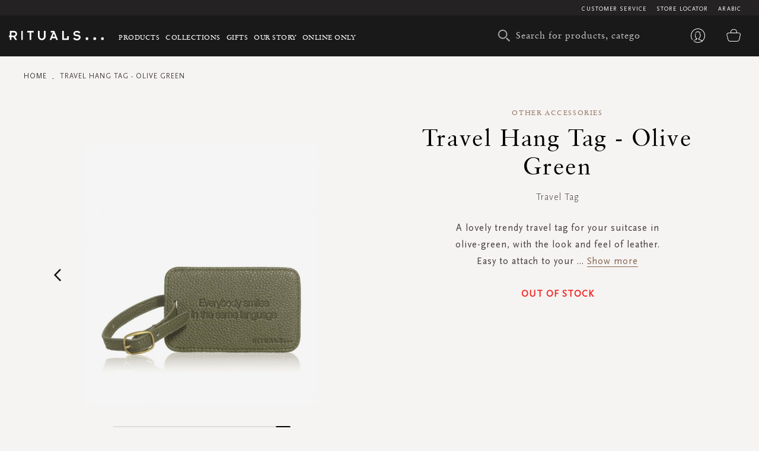

--- FILE ---
content_type: text/html; charset=UTF-8
request_url: https://en-ae.rituals.com/travel-tag-rt-1103277-multi.html
body_size: 37312
content:
<!doctype html>
<html lang="en">
    <head prefix="og: http://ogp.me/ns# fb: http://ogp.me/ns/fb# product: http://ogp.me/ns/product#">
        <script>
    var BASE_URL = 'https://en-ae.rituals.com/';
    var require = {
        "baseUrl": "https://d2md0qlb7uubdr.cloudfront.net/static/version1752642983/frontend/Rituals/Rituals/en_US"
    };
</script>
        <meta charset="utf-8"/>
<meta name="description" content="A lovely trendy travel tag for your suitcase in olive-green, with the look and feel of leather. Easy to attach to your suitcase, and easy to recognise. The travel tag has a card to write your address on"/>
<meta name="keywords" content="Rituals"/>
<meta name="robots" content="INDEX,FOLLOW"/>
<meta name="title" content="Travel Hang Tag - Olive Green"/>
<meta name="viewport" content="width=device-width, initial-scale=1, maximum-scale=1.0, user-scalable=no"/>
<meta name="format-detection" content="telephone=no"/>
<title>Rituals UAE | Travel Hang Tag - Olive Green</title>
<link  rel="stylesheet" type="text/css"  media="all" href="https://d2md0qlb7uubdr.cloudfront.net/static/version1752642983/_cache/merged/b3512b7481c2f87ba75d79585d98edc9.min.css" />
<link  rel="stylesheet" type="text/css"  media="screen and (min-width: 768px)" href="https://d2md0qlb7uubdr.cloudfront.net/static/version1752642983/frontend/Rituals/Rituals/en_US/css/styles-l.min.css" />
<link  rel="stylesheet" type="text/css"  media="all" href="https://d2md0qlb7uubdr.cloudfront.net/static/version1752642983/frontend/Rituals/Rituals/en_US/Ambab_ClubApparel/css/clubapparel.min.css" />
<script  type="text/javascript"  src="https://d2md0qlb7uubdr.cloudfront.net/static/version1752642983/frontend/Rituals/Rituals/en_US/requirejs/require.min.js"></script>
<script  type="text/javascript"  src="https://d2md0qlb7uubdr.cloudfront.net/static/version1752642983/frontend/Rituals/Rituals/en_US/requirejs-min-resolver.min.js"></script>
<script  type="text/javascript"  src="https://d2md0qlb7uubdr.cloudfront.net/static/version1752642983/frontend/Rituals/Rituals/en_US/mage/requirejs/mixins.min.js"></script>
<script  type="text/javascript"  src="https://d2md0qlb7uubdr.cloudfront.net/static/version1752642983/frontend/Rituals/Rituals/en_US/requirejs-config.min.js"></script>
<script  type="text/javascript"  src="https://d2md0qlb7uubdr.cloudfront.net/static/version1752642983/frontend/Rituals/Rituals/en_US/mage/polyfill.min.js"></script>
<script  type="text/javascript"  src="https://d2md0qlb7uubdr.cloudfront.net/static/version1752642983/frontend/Rituals/Rituals/en_US/js/common.min.js"></script>
<script  type="text/javascript"  src="https://d2md0qlb7uubdr.cloudfront.net/static/version1752642983/frontend/Rituals/Rituals/en_US/js/rituals.min.js"></script>
<script  type="text/javascript"  src="https://d2md0qlb7uubdr.cloudfront.net/static/version1752642983/frontend/Rituals/Rituals/en_US/Algolia_AlgoliaSearch/internals/common.min.js"></script>
<script  type="text/javascript"  src="https://d2md0qlb7uubdr.cloudfront.net/static/version1752642983/frontend/Rituals/Rituals/en_US/Algolia_AlgoliaSearch/autocomplete.min.js"></script>
<script  type="text/javascript"  src="https://d2md0qlb7uubdr.cloudfront.net/static/version1752642983/frontend/Rituals/Rituals/en_US/Ambab_ExtendAlgolia/hooks2.min.js"></script>
<script  type="text/javascript"  src="https://d2md0qlb7uubdr.cloudfront.net/static/version1752642983/frontend/Rituals/Rituals/en_US/Algolia_AlgoliaSearch/click_conversion_analytics.min.js"></script>
<script  type="text/javascript"  src="https://checkout.tabby.ai/tabby-promo.js"></script>
<link  rel="canonical" href="https://en-ae.rituals.com/travel-tag-rt-1103277-multi.html" />
<link  rel="icon" type="image/x-icon" href="https://d2md0qlb7uubdr.cloudfront.net/media/favicon/stores/21/rituals_favicon.ico" />
<link  rel="shortcut icon" type="image/x-icon" href="https://d2md0qlb7uubdr.cloudfront.net/media/favicon/stores/21/rituals_favicon.ico" />
<meta name="p:domain_verify" content="dSxzSVAgrLGFwzEI0JKp6QkDkapTr6MK"/>

<meta name="p:domain_verify" content="1GX4aHEKNHQqFdxvm1L8501L5J3P4T8p"/>
<meta name="facebook-domain-verification" content="mnuuo2hgcbl11hdzis6jgg8y60b6jy" />
<meta name="p:domain_verify" content="2vNSeIJpqrn2mexs1StN2uy7uXbQqxV5"/>
<meta name="p:domain_verify" content="FFydMwiVFnipWNyxmrcpJRpjUP3Ou26A"/>
<!-- Use of this pixel is subject to the Amazon ad specs and policies at http://www.amazon.com/b/?&node=7253015011 --><script async type='text/javascript'>window.onload = function(){var _pix = document.getElementById('_pix_id_65fb1558-be28-d767-27cc-c2ebe14ed5d5');if (!_pix) { var protocol = '//'; var a = Math.random() * 1000000000000000000; _pix = document.createElement('iframe'); _pix.style.display = 'none'; _pix.setAttribute('src', protocol + 'aax-eu.amazon-adsystem.com/s/iu3?d=generic&ex-fargs=%3Fid%3D65fb1558-be28-d767-27cc-c2ebe14ed5d5%26type%3D18%26m%3D338801&ex-fch=416613&ex-src=https://www.rituals.com/&ex-hargs=v%3D1.0%3Bc%3D579406978356999784%3Bp%3D65FB1558-BE28-D767-27CC-C2EBE14ED5D5' + '&cb=' + a); _pix.setAttribute('id','_pix_id_65fb1558-be28-d767-27cc-c2ebe14ed5d5'); document.body.appendChild(_pix);}}</script><noscript> <img height='1' width='1' border='0' alt='' src='https://aax-eu.amazon-adsystem.com/s/iui3?d=forester-did&ex-fargs=%3Fid%3D65fb1558-be28-d767-27cc-c2ebe14ed5d5%26type%3D18%26m%3D338801&ex-fch=416613&ex-src=https://www.rituals.com/&ex-hargs=v%3D1.0%3Bc%3D579406978356999784%3Bp%3D65FB1558-BE28-D767-27CC-C2EBE14ED5D5' /></noscript>

<style>
    .price-label {
        display: none
    }
</style>

        

<!-- BLOCK magepal_gtm_datalayer --><!-- /BLOCK magepal_gtm_datalayer -->            <!-- GOOGLE TAG MANAGER -->
            <noscript>
                <iframe src="https://www.googletagmanager.com/ns.html?id=GTM-TK75ZHB" height="0" width="0"
                        style="display:none;visibility:hidden"></iframe>
            </noscript>
            <script type="text/x-magento-init">
            {
                "*": {
                    "Magento_GoogleTagManager/js/google-tag-manager": {
                        "isCookieRestrictionModeEnabled": 0,
                        "currentWebsite": 11,
                        "cookieName": "user_allowed_save_cookie",
                        "gtmAccountId": "GTM-TK75ZHB",
                        "storeCurrencyCode": "AED",
                        "ordersData": []                    }
                }
            }
            </script>
            <!-- END GOOGLE TAG MANAGER -->
        

<meta property="og:type" content="product" />
<meta property="og:title" content="Travel&#x20;Hang&#x20;Tag&#x20;-&#x20;Olive&#x20;Green" />
<meta property="og:image" content="https://d2md0qlb7uubdr.cloudfront.net/media/catalog/product/cache/6517c62f5899ad6aa0ba23ceb3eeff97/1/1/1103277_travelhangtagolivegreen_12.jpg" />
<meta property="og:description" content="Travel&#x20;Tag" />
<meta property="og:url" content="https://en-ae.rituals.com/travel-tag-rt-1103277-multi.html" />
<script>
    
	window.algoliaConfig = {"instant":{"enabled":true,"selector":".columns","isAddToCartEnabled":true,"addToCartParams":{"action":"https:\/\/en-ae.rituals.com\/checkout\/cart\/add\/uenc\/aHR0cHM6Ly9lbi1hZS5yaXR1YWxzLmNvbS90cmF2ZWwtdGFnLXJ0LTExMDMyNzctbXVsdGkuaHRtbA%2C%2C\/","formKey":"vjqo8WxkS1sdXBoO"},"infiniteScrollEnabled":true,"urlTrackedParameters":["query","attribute:*","index"]},"autocomplete":{"enabled":true,"selector":".algolia-search-input","sections":[],"nbOfProductsSuggestions":6,"nbOfCategoriesSuggestions":3,"nbOfQueriesSuggestions":3,"isDebugEnabled":false},"landingPage":{"query":"","configuration":"[]"},"extensionVersion":"1.10.0","applicationId":"02X7U6O3SI","indexName":"rituals_prod_en_rituals","apiKey":"MjM0ZjRmYWFjNDNkNzkzYjk2NWI1Mzk2YWE1OGJkYWM1ZDAwZDU0OWZkNzc3MmQ3ZWU3MWRkMDdlNjA2Y2UxZXRhZ0ZpbHRlcnM9","facets":[{"attribute":"categories_without_path","type":"disjunctive","label":"Shop by Product","searchable":"2","create_rule":"2"},{"attribute":"categories","type":"conjunctive","label":"Product Category","searchable":"1","create_rule":"2"},{"attribute":"price","type":"slider","label":"Price Range","searchable":"2","create_rule":"2"}],"areCategoriesInFacets":true,"hitsPerPage":60,"sortingIndices":[{"attribute":"created_at","sort":"desc","sortLabel":"Latest","name":"rituals_prod_en_rituals_products_created_at_desc","label":"Latest","ranking":["desc(created_at)","typo","geo","words","filters","proximity","attribute","exact","custom"]},{"attribute":"price","sort":"asc","sortLabel":"Price Low to High","name":"rituals_prod_en_rituals_products_price_default_asc","label":"Price Low to High","ranking":["asc(price.AED.default)","typo","geo","words","filters","proximity","attribute","exact","custom"]},{"attribute":"price","sort":"desc","sortLabel":"Price High to Low","name":"rituals_prod_en_rituals_products_price_default_desc","label":"Price High to Low","ranking":["desc(price.AED.default)","typo","geo","words","filters","proximity","attribute","exact","custom"]},{"attribute":"discount","sort":"desc","sortLabel":"Highest Discount","name":"rituals_prod_en_rituals_products_discount_desc","label":"Highest Discount","ranking":["desc(discount)","typo","geo","words","filters","proximity","attribute","exact","custom"]},{"attribute":"name","sort":"asc","sortLabel":"Product Name","name":"rituals_prod_en_rituals_products_name_asc","label":"Product Name","ranking":["asc(name)","typo","geo","words","filters","proximity","attribute","exact","custom"]}],"isSearchPage":false,"isCategoryPage":false,"isLandingPage":false,"removeBranding":true,"productId":"1724263","priceKey":".AED.default","currencyCode":"AED","currencySymbol":"AED ","priceFormat":{"pattern":"AED %s","precision":0,"requiredPrecision":0,"decimalSymbol":".","groupSymbol":",","groupLength":3,"integerRequired":1},"maxValuesPerFacet":300,"autofocus":true,"request":{"query":"","refinementKey":"","refinementValue":"","categoryId":"","landingPageId":"","path":"","level":""},"showCatsNotIncludedInNavigation":true,"showSuggestionsOnNoResultsPage":false,"baseUrl":"https:\/\/en-ae.rituals.com","popularQueries":[],"useAdaptiveImage":false,"urls":{"logo":"https:\/\/d2md0qlb7uubdr.cloudfront.net\/static\/version1752642983\/frontend\/Rituals\/Rituals\/en_US\/Algolia_AlgoliaSearch\/images\/search-by-algolia.svg"},"ccAnalytics":{"ISSelector":".ais-hits--item a.result, .ais-infinite-hits--item a.result","conversionAnalyticsMode":"place_order","addToCartSelector":".action.primary.tocart","orderedProductIds":[]},"analytics":{"enabled":true,"delay":"3000","triggerOnUiInteraction":"1","pushInitialSearch":"0"},"now":1768694400,"translations":{"to":"to","or":"or","go":"Go","popularQueries":"You can try one of the popular search queries","seeAll":"See all products","allDepartments":"All departments","seeIn":"See products in","orIn":"or in","noProducts":"No products for query","noResults":"No results","refine":"Refine","selectedFilters":"Selected Filters","clearAll":"Clear all","previousPage":"Previous page","nextPage":"Next page","searchFor":"Search for products","relevance":"Relevance","categories":"Categories","products":"Products","searchBy":"Search by","searchForFacetValuesPlaceholder":"Search for other ...","showMore":"Show more products"},"is_sales_category":0,"discount":0};
</script>

<!--[if lte IE 9]>
<script>
    document.addEventListener("DOMContentLoaded", function() {
        algoliaBundle.$(function () {
            window.algoliaConfig.autofocus = false;
        });
    });
</script>
<![endif]-->
    </head>
    <body data-container="body" data-mage-init='{"loaderAjax": {}, "loader": { "icon": "https://d2md0qlb7uubdr.cloudfront.net/static/version1752642983/frontend/Rituals/Rituals/en_US/images/loader-2.gif"}}' itemtype="http://schema.org/Product" itemscope="itemscope" class="page-product-configurable catalog-product-view product-travel-tag-rt-1103277-multi page-layout-1column">
        <script type="text/x-magento-init">
    {
        "*": {
            "Magento_PageBuilder/js/widget-initializer": {
                "config": {"[data-content-type=\"slider\"][data-appearance=\"default\"]":{"Magento_PageBuilder\/js\/content-type\/slider\/appearance\/default\/widget":"{}"},"[data-content-type=\"map\"]":{"Magento_PageBuilder\/js\/content-type\/map\/appearance\/default\/widget":"{}"},"[data-content-type=\"row\"]":{"Magento_PageBuilder\/js\/content-type\/row\/appearance\/default\/widget":"{}"},"[data-content-type=\"tabs\"]":{"Magento_PageBuilder\/js\/content-type\/tabs\/appearance\/default\/widget":"{}"},"[data-content-type=\"slide\"]":{"Magento_PageBuilder\/js\/widget\/show-on-hover":{"buttonSelector":".pagebuilder-slide-button","showOverlay":"hover","dataRole":"slide"}},"[data-content-type=\"banner\"]":{"Magento_PageBuilder\/js\/widget\/show-on-hover":{"buttonSelector":".pagebuilder-banner-button","showOverlay":"hover","dataRole":"banner"}},"[data-content-type=\"buttons\"]":{"Magento_PageBuilder\/js\/content-type\/buttons\/appearance\/inline\/widget":"{}"}}            }
        }
    }
</script>
    <script>
        require.config({
            deps: [
                'jquery',
                'mage/translate',
                'jquery/jquery-storageapi'
            ],
            callback: function ($) {
                'use strict';

                var dependencies = [],
                    versionObj;

                $.initNamespaceStorage('mage-translation-storage');
                $.initNamespaceStorage('mage-translation-file-version');
                versionObj = $.localStorage.get('mage-translation-file-version');

                
                if (versionObj.version !== 'e6bc63ae4772940045a05df42e6968254488d89a') {
                    dependencies.push(
                        'text!js-translation.json'
                    );

                }

                require.config({
                    deps: dependencies,
                    callback: function (string) {
                        if (typeof string === 'string') {
                            $.mage.translate.add(JSON.parse(string));
                            $.localStorage.set('mage-translation-storage', string);
                            $.localStorage.set(
                                'mage-translation-file-version',
                                {
                                    version: 'e6bc63ae4772940045a05df42e6968254488d89a'
                                }
                            );
                        } else {
                            $.mage.translate.add($.localStorage.get('mage-translation-storage'));
                        }
                    }
                });
            }
        });
    </script>

<script type="text/x-magento-init">
    {
        "*": {
            "mage/cookies": {
                "expires": null,
                "path": "/",
                "domain": ".rituals.com",
                "secure": false,
                "lifetime": "63076000"
            }
        }
    }
</script>
    <noscript>
        <div class="message global noscript">
            <div class="content">
                <p>
                    <strong>JavaScript seems to be disabled in your browser.</strong>
                    <span>For the best experience on our site, be sure to turn on Javascript in your browser.</span>
                </p>
            </div>
        </div>
    </noscript>

<script>
    require.config({
        map: {
            '*': {
                wysiwygAdapter: 'mage/adminhtml/wysiwyg/tiny_mce/tinymce4Adapter'
            }
        }
    });
</script>
<script>
    require.config({
        paths: {
            googleMaps: 'https\u003A\u002F\u002Fmaps.googleapis.com\u002Fmaps\u002Fapi\u002Fjs\u003Fv\u003D3\u0026key\u003D'
        },
        config: {
            'Magento_PageBuilder/js/utils/map': {
                style: ''
            },
            'Magento_PageBuilder/js/content-type/map/preview': {
                apiKey: '',
                apiKeyErrorMessage: 'You\u0020must\u0020provide\u0020a\u0020valid\u0020\u003Ca\u0020href\u003D\u0027https\u003A\u002F\u002Fen\u002Dae.rituals.com\u002Fadminhtml\u002Fsystem_config\u002Fedit\u002Fsection\u002Fcms\u002F\u0023cms_pagebuilder\u0027\u0020target\u003D\u0027_blank\u0027\u003EGoogle\u0020Maps\u0020API\u0020key\u003C\u002Fa\u003E\u0020to\u0020use\u0020a\u0020map.'
            },
            'Magento_PageBuilder/js/form/element/map': {
                apiKey: '',
                apiKeyErrorMessage: 'You\u0020must\u0020provide\u0020a\u0020valid\u0020\u003Ca\u0020href\u003D\u0027https\u003A\u002F\u002Fen\u002Dae.rituals.com\u002Fadminhtml\u002Fsystem_config\u002Fedit\u002Fsection\u002Fcms\u002F\u0023cms_pagebuilder\u0027\u0020target\u003D\u0027_blank\u0027\u003EGoogle\u0020Maps\u0020API\u0020key\u003C\u002Fa\u003E\u0020to\u0020use\u0020a\u0020map.'
            },
        }
    });
</script>

<script>
    require.config({
        shim: {
            'Magento_PageBuilder/js/utils/map': {
                deps: ['googleMaps']
            }
        }
    });
</script>

<script type="text/x-magento-init">
    {
        "*": {
            "Magento_GoogleTagManager/js/google-tag-manager-cart": {
                "blockNames": ["category.products.list","product.info.upsell","catalog.product.related","checkout.cart.crosssell","search_result_list"],
                "cookieAddToCart": "add_to_cart",
                "cookieRemoveFromCart": "remove_from_cart"
            }
        }
    }
</script>
<div class="page-wrapper"><header class="page-header header js-header"><div class="panel wrapper header--top-bar js-header-top-bar"><div class="panel header inner-wrapper"><ul class="menu-top">
	                                <li class="view-arabic menu-top--item">
                <a href="https://ar-ae.rituals.com/travel-tag-rt-1103277-multi.html">Arabic</a>
            </li>
                        
<script type="text/javascript">
require([
    'jquery'
], function(jQuery){
    jQuery(document).ready(function(){
        var storeCode = "en_rituals";
        if (storeCode.indexOf('_') > -1){
            storeCode = storeCode.replace('_', '-');
        }
        console.log('storeCode '+storeCode);
        jQuery('body').addClass(storeCode);
    });
});
</script>	<li class="menu-top--item">
		<a href="/storelocator">Store Locator</a>
	</li>
	<li class="menu-top--item">
		<a href="/rituals-faqs">Customer Service</a>
	</li>
</ul></div></div><div class="header content header--content navigation js-navigation"><div class="navigation-toggle js-navigation-toggle" aria-hidden="true" hidden="hidden">
    <!-- <span class="sr-only">Toggle device navigation</span> -->
    <span class="toggle-nav-bar">
    </span>
</div><nav class="navigation-row-inner"><div data-content-type="row" data-appearance="contained" data-element="main"><div data-enable-parallax="0" data-parallax-speed="0.5" data-background-images="{}" data-element="inner" style="justify-content: flex-start; display: flex; flex-direction: column; background-position: left top; background-size: cover; background-repeat: no-repeat; background-attachment: scroll; border-style: none; border-width: 1px; border-radius: 0px; margin: 0px; padding: 0px;"><div data-content-type="html" data-appearance="default" data-element="main" style="border-style: none; border-width: 1px; border-radius: 0px; margin: 0px; padding: 0px;" data-decoded="true"><div class="inner-wrapper nav-inner-wrapper">
    <ul class="navigation-main js-main-navigation">
        <li class="nav-main-item js-navigation-item" aria-haspopup="true">
            <a class="nav-main-item-link" href="https://en-ae.rituals.com/products.html"> Products </a>
            <div class="navigation-dropdown " aria-hidden="true">
                <div class="inner-wrapper">
                    <div class="nav-inner-narrow-col ">
                        <div id="right_4" class="list-holder " style="max-height: none;" tabindex="0">
                            <div id="right_4_container" class="menu-holder " dir="ltr"
                                style="position: relative; top: 0; left: 0;">
                                <ul class="nav-inner-subnav js-navigation-sub">
                                    <li class="nav-second-level nav-second-level-products active">
                                        <a class="nav-second-link" tabindex="-1"
                                            href="https://en-ae.rituals.com/products/new.html"
                                            aria-expanded="false"> New </a>
                                        <div class="nav-second-details " aria-hidden="true">
                                            <div class="nav-second-details-header"><a class="nav-second-link-back "
                                                    tabindex="-1"> Products </a> <span class="nav-second-title"> New
                                                </span>
                                                <a class="nav-second-link-all" tabindex="-1"
                                                    href="https://en-ae.rituals.com/products/new.html"> Shop
                                                    all </a>
                                            </div>
                                            <div class="nav-third-level-wrap width100">
                                                <div id="right_5" class="list-holder " style="max-height: none;"
                                                    tabindex="0">
                                                    <div id="right_5_container" class="menu-holder " dir="ltr" style="position: relative; top: 0; left: 0;">
                                                        <ul class="nav-third-level theme-1-height">
                                                            <!-- <li><a class="nav-third-category-title" tabindex="-1" href="https://en-ae.rituals.com/collections/story-yozakura.html">The Ritual of Yozakura</a></li> -->
                                                            <li><a class="nav-third-category-title" tabindex="-1" href="https://en-ae.rituals.com/products/at-home/home-fragrance.html">Home Fragrance</a></li>
                                                            <li><a class="nav-third-category-title" tabindex="-1" href="https://en-ae.rituals.com/collections/story-sakura.html">The Ritual of Sakura</a></li>
                                                            <li><a class="nav-third-category-title" tabindex="-1" href="https://en-ae.rituals.com/products/perfume.html">Perfume</a></li>
                                                            <!-- <li><a class="nav-third-category-title" tabindex="-1" href="https://en-ae.rituals.com/garden-of-happiness-gift-set-rt-1117687-multi.html">Garden Of Happiness</a></li> -->
                                                            <li><a class="nav-third-category-title" tabindex="-1" href="https://en-ae.rituals.com/products/body/body-care.html">Body Care</a></li>
                                                            <li><a class="nav-third-category-title" tabindex="-1" href="https://en-ae.rituals.com/collections/story-namaste.html">The Ritual of Namaste</a></li>
                                                            <li><a class="nav-third-category-title" tabindex="-1" href="https://en-ae.rituals.com/products/body/hand-foot-care.html">Hand & Foot care</a></li>
                                                            <li><a class="nav-third-category-title" tabindex="-1" href="https://en-ae.rituals.com/collections/homme-collection.html">Homme Collection</a></li>
                                                            <li><a class="nav-third-category-title" tabindex="-1" href="https://en-ae.rituals.com/gifts/gift-sets.html">Gift Sets</a></li>
                                                            <!-- <li><a class="nav-third-category-title" tabindex="-1" href="https://en-ae.rituals.com/collections/the-ritual-of-oudh.html">The Ritual of Oudh</a></li>
                                                            <li><a class="nav-third-category-title" tabindex="-1" href="https://en-ae.rituals.com/collections/the-ritual-of-jing.html">The Ritual of Jing</a></li>
                                                            <li><a class="nav-third-category-title" tabindex="-1" href="https://en-ae.rituals.com/products/body/shower-bath.html">Shower & Bath</a></li>
                                                            <li><a class="nav-third-category-title" tabindex="-1" href="https://en-ae.rituals.com/collections/the-ritual-of-mehr.html">The Ritual of Mehr</a></li>
                                                            <li><a class="nav-third-category-title" tabindex="-1" href="https://en-ae.rituals.com/collections/hammam.html">The Ritual of Hammam</a></li> -->
                                                        </ul>
                                                    </div>
                                                </div>
                                            </div>
                                        </div>
                                    </li>
                                    <li class="nav-second-level nav-second-level-products ">
                                        <a class="nav-second-link" tabindex="-1"
                                            href="https://en-ae.rituals.com/products/body.html"
                                            aria-expanded="true"> Body </a>
                                        <div class="nav-second-details " aria-hidden="false">
                                            <div class="nav-second-details-header">
                                                <a class="nav-second-link-back " tabindex="-1"> Products </a> <span
                                                    class="nav-second-title"> Body </span>
                                                <a class="nav-second-link-all" tabindex="-1"
                                                    href="https://en-ae.rituals.com/products/body.html"> Shop
                                                    all </a>
                                            </div>
                                            <div class="nav-third-level-wrap ">
                                                <div id="right_7" class="list-holder " style="max-height: none;"
                                                    tabindex="0">
                                                    <div id="right_7_container" class="menu-holder " dir="ltr"
                                                        style="position: relative; top: 0; left: 0;">
                                                        <ul class="nav-third-level ">
                                                            <li><a class="nav-third-category-title" tabindex="-1"
                                                                    href="https://en-ae.rituals.com/products/body/shower-bath.html">
                                                                    Shower &amp; Bath </a> <br>
                                                                <ul>
                                                                    <li><a class="" tabindex="-1"
                                                                            href="https://en-ae.rituals.com/products/body/shower-bath/scrub.html">
                                                                            Scrub </a></li>
                                                                    <li><a class="" tabindex="-1"
                                                                            href="https://en-ae.rituals.com/products/body/shower-bath/shower-foam.html">
                                                                            Shower foam </a></li>
                                                                    <li><a class="" tabindex="-1"
                                                                            href="https://en-ae.rituals.com/products/body/shower-bath/shower-oil.html">
                                                                            Shower oil </a></li>
                                                                </ul>
                                                            </li>
                                                            <li><a class="nav-third-category-title" tabindex="-1"
                                                                    href="https://en-ae.rituals.com/products/body/hair-care.html">
                                                                    Hair Care </a> <br>
                                                                <ul>
                                                                    <li><a class="" tabindex="-1"
                                                                            href="https://en-ae.rituals.com/products/body/hair-care/conditioner.html">
                                                                            Conditioner </a></li>
                                                                    <li><a class="" tabindex="-1"
                                                                            href="https://en-ae.rituals.com/products/body/hair-care/shampoo.html">
                                                                            Shampoo </a></li>
                                                                </ul>
                                                            </li>
                                                            <li><a class="nav-third-category-title" tabindex="-1"
                                                                    href="https://en-ae.rituals.com/products/body/body-care.html">
                                                                    Body
                                                                    Care </a> <br>
                                                                <ul>
                                                                    <li><a class="" tabindex="-1"
                                                                            href="https://en-ae.rituals.com/products/body/body-care/body-cream.html">
                                                                            Body Cream </a></li>
                                                                    <li><a class="" tabindex="-1"
                                                                            href="https://en-ae.rituals.com/products/body/body-care/body-mist.html">
                                                                            Body mist </a></li>
                                                                    <li><a class="" tabindex="-1"
                                                                            href="https://en-ae.rituals.com/products/body/body-care/body-oil.html">
                                                                            Body Oil </a></li>
                                                                    <li><a class="" tabindex="-1"
                                                                            href="https://en-ae.rituals.com/products/body/body-care/deodorant.html">
                                                                            Deodorant </a></li>
                                                                    <li><a class="" tabindex="-1"
                                                                            href="https://en-ae.rituals.com/products/body/body-care/sun-care.html">
                                                                            Sun Care </a></li>
                                                                </ul>
                                                            </li>
                                                            <li>
                                                                <a class="nav-third-category-title" tabindex="-1"
                                                                    href="https://en-ae.rituals.com/products/body/hand-foot-care.html">
                                                                    Hand &amp; Foot Care </a> <br>
                                                                <ul>
                                                                    <li><a class="" tabindex="-1"
                                                                            href="https://en-ae.rituals.com/products/body/hand-foot-care/hand-balm.html">
                                                                            Hand balm </a></li>
                                                                    <li><a class="" tabindex="-1"
                                                                            href="https://en-ae.rituals.com/products/at-home/kitchen-essentials/hand-wash.html">
                                                                            Hand wash </a></li>
                                                                    <li><a class="" tabindex="-1"
                                                                            href="https://en-ae.rituals.com/products/at-home/kitchen-essentials/hand-wash-refills.html">
                                                                            Hand Wash Refills </a></li>
                                                                </ul>
                                                            </li>
                                                        </ul>
                                                    </div>
                                                </div>
                                            </div>
                                        </div>
                                    </li>
                                    <li class="nav-second-level nav-second-level-products ">
                                        <a class="nav-second-link" tabindex="-1"
                                            href="https://en-ae.rituals.com/products/at-home.html"
                                            aria-expanded="false"> At Home </a>
                                        <div class="nav-second-details " aria-hidden="true">
                                            <div class="nav-second-details-header"><a class="nav-second-link-back "
                                                    tabindex="-1"> Products </a> <span class="nav-second-title"> At Home
                                                </span> <a class="nav-second-link-all" tabindex="-1"
                                                    href="https://en-ae.rituals.com/products/at-home.html">
                                                    Shop all </a></div>
                                            <div class="nav-third-level-wrap ">
                                                <div id="right_9" class="list-holder " style="max-height: none;"
                                                    tabindex="0">
                                                    <div id="right_9_container" class="menu-holder " dir="ltr"
                                                        style="position: relative; top: 0; left: 0;">
                                                        <ul class="nav-third-level ">
                                                            <li><a class="nav-third-category-title" tabindex="-1"
                                                                    href="https://en-ae.rituals.com/products/at-home/home-fragrance.html">
                                                                    Home Fragrance </a> <br>
                                                                <ul>
                                                                    <li><a class="" tabindex="-1"
                                                                            href="https://en-ae.rituals.com/products/at-home/home-fragrance/fragrance-sticks.html">
                                                                            Fragrance sticks </a></li>
                                                                    <li><a class="" tabindex="-1"
                                                                            href="https://en-ae.rituals.com/products/at-home/home-fragrance/scented-candles.html">
                                                                            Scented candles </a></li>
                                                                    <li><a class="" tabindex="-1"
                                                                            href="https://en-ae.rituals.com/products/at-home/home-fragrance/home-perfume.html">
                                                                            Home perfume </a></li>
                                                                    <li><a class="" tabindex="-1"
                                                                            href="https://en-ae.rituals.com/products/at-home/kitchen-essentials/Fragrance-Stick-Refills.html">
                                                                            Fragrance Stick Refills </a></li>
                                                                </ul>
                                                            </li>
                                                            <li><a class="nav-third-category-title" tabindex="-1"
                                                                    href="https://en-ae.rituals.com/products/at-home/kitchen-essentials.html">
                                                                    Kitchen Essentials </a> <br>
                                                                <ul>
                                                                    <li><a class="" tabindex="-1"
                                                                            href="https://en-ae.rituals.com/products/at-home/kitchen-essentials/hand-wash.html">
                                                                            Hand wash </a></li>
                                                                    <li><a class="" tabindex="-1"
                                                                            href="https://en-ae.rituals.com/products/at-home/kitchen-essentials/hand-balm.html">
                                                                            Hand balm </a></li>
                                                                    <li><a class="" tabindex="-1"
                                                                            href="https://en-ae.rituals.com/products/at-home/kitchen-essentials/tea.html">
                                                                            Tea </a></li>
                                                                    <li><a class="" tabindex="-1"
                                                                            href="https://en-ae.rituals.com/products/at-home/kitchen-essentials/hand-wash-refills.html">
                                                                            Hand Wash Refills </a></li>
                                                                </ul>
                                                            </li>
                                                            <li><a class="nav-third-category-title" tabindex="-1"
                                                                    href="https://en-ae.rituals.com/products/perfume/car-perfume.html">
                                                                    Car Perfume </a></li>
                                                        </ul>
                                                    </div>
                                                </div>
                                            </div>
                                        </div>
                                    </li>
                                    <li class="nav-second-level nav-second-level-products ">
                                        <a class="nav-second-link" tabindex="-1"
                                            href="https://en-ae.rituals.com/products/skincare.html"
                                            aria-expanded="false"> Skincare </a>
                                        <div class="nav-second-details " aria-hidden="true">
                                            <div class="nav-second-details-header">
                                                <a class="nav-second-link-back " tabindex="-1"> Products </a>
                                                <span class="nav-second-title"> Skincare </span>
                                                <a class="nav-second-link-all" tabindex="-1"
                                                    href="https://en-ae.rituals.com/products/skincare.html">
                                                    Shop all </a>
                                            </div>
                                            <div class="nav-third-level-wrap ">
                                                <div id="right_11" class="list-holder" style="max-height: none;"
                                                    tabindex="0">
                                                    <div id="right_11_container" class="menu-holder " dir="ltr"
                                                        style="position: relative; top: 0; left: 0;">
                                                        <ul class="nav-third-level ">
                                                            <li><a class="nav-third-category-title" tabindex="-1"
                                                                    href="https://en-ae.rituals.com/products/skincare/women.html">
                                                                    Women </a> <br>
                                                                <ul>
                                                                    <li><a class="" tabindex="-1"
                                                                            href="https://en-ae.rituals.com/products/skincare/women/serum-ampoules.html">
                                                                            Serum &amp; ampoules </a></li>
                                                                    <li><a class="" tabindex="-1"
                                                                            href="https://en-ae.rituals.com/products/skincare/women/face-mask.html">
                                                                            Face mask </a></li>
                                                                    <li><a class="" tabindex="-1"
                                                                            href="https://en-ae.rituals.com/products/skincare/women/day-cream.html">
                                                                            Day cream </a></li>
                                                                    <li><a class="" tabindex="-1"
                                                                            href="https://en-ae.rituals.com/products/skincare/women/night-cream.html">
                                                                            Night cream </a></li>
                                                                    <li><a class="" tabindex="-1"
                                                                            href="https://en-ae.rituals.com/products/skincare/women/cleanser.html">
                                                                            Cleanser </a></li>
                                                                    <li><a class="" tabindex="-1"
                                                                            href="https://en-ae.rituals.com/products/body/body-care/sun-care.html">
                                                                            Sun Care </a></li>
                                                                </ul>
                                                            </li>
                                                            <li><a class="nav-third-category-title" tabindex="-1"
                                                                    href="https://en-ae.rituals.com/products/skincare/men.html">
                                                                    Men </a> <br>
                                                                <ul>
                                                                    <li><a class="" tabindex="-1"
                                                                            href="https://en-ae.rituals.com/products/skincare/men/skin-care.html">
                                                                            Skin Care </a></li>
                                                                    <li><a class="" tabindex="-1"
                                                                            href="https://en-ae.rituals.com/products/skincare/men/shaving.html">
                                                                            Shaving </a></li>
                                                                </ul>
                                                            </li>
                                                        </ul>
                                                    </div>
                                                </div>
                                            </div>
                                        </div>
                                    </li>
                                    <li class="nav-second-level nav-second-level-products ">
                                        <a class="nav-second-link" tabindex="-1"
                                            href="https://en-ae.rituals.com/gifts/gift-sets.html"
                                            aria-expanded="false"> Gifting </a>
                                        <div class="nav-second-details " aria-hidden="true">
                                            <div class="nav-second-details-header"><a class="nav-second-link-back "
                                                    tabindex="-1"> Products </a> <span class="nav-second-title"> Gifting
                                                </span> <a class="nav-second-link-all" tabindex="-1"
                                                    href="https://en-ae.rituals.com/gifts/gift-sets.html">
                                                    Shop all </a></div>
                                            <div class="nav-third-level-wrap ">
                                                <div id="right_13" class="list-holder " style="max-height: none;"
                                                    tabindex="0">
                                                    <div id="right_13_container" class="menu-holder " dir="ltr"
                                                        style="position: relative; top: 0; left: 0;">
                                                        <ul class="nav-third-level ">
                                                            <li><a class="nav-third-category-title" tabindex="-1"
                                                                    href="https://en-ae.rituals.com/gifts/gift-sets.html">
                                                                    Gift Sets </a></li>
                                                        </ul>
                                                    </div>
                                                </div>
                                            </div>
                                        </div>
                                    </li>
                                    <li class="nav-second-level nav-second-level-products ">
                                        <a class="nav-second-link" tabindex="-1"
                                            href="https://en-ae.rituals.com/products/perfume.html"
                                            aria-expanded="false"> Perfume </a>
                                        <div class="nav-second-details " aria-hidden="true">
                                            <div class="nav-second-details-header">
                                                <a class="nav-second-link-back " tabindex="-1"> Products </a> <span
                                                    class="nav-second-title"> Perfume </span>
                                                <a class="nav-second-link-all" tabindex="-1"
                                                    href="https://en-ae.rituals.com/products/perfume.html">
                                                    Shop all </a>
                                            </div>
                                            <div class="nav-third-level-wrap ">
                                                <div id="right_15" class="list-holder " style="max-height: none;"
                                                    tabindex="0">
                                                    <div id="right_15_container" class="menu-holder " dir="ltr"
                                                        style="position: relative; top: 0; left: 0;">
                                                        <ul class="nav-third-level ">
                                                            <li><a class="nav-third-category-title" tabindex="-1"
                                                                    href="https://en-ae.rituals.com/products/perfume/women.html">
                                                                    Women </a></li>
                                                            <li><a class="nav-third-category-title" tabindex="-1"
                                                                    href="https://en-ae.rituals.com/products/perfume/men.html">
                                                                    Men </a></li>
                                                            <li><a class="nav-third-category-title" tabindex="-1"
                                                                    href="https://en-ae.rituals.com/products/perfume/car-perfume.html">
                                                                    Car Perfume </a></li>
                                                        </ul>
                                                    </div>
                                                </div>
                                            </div>
                                        </div>
                                    </li>

                                    <li class="nav-second-level nav-second-level-products ">
                                        <a class="nav-second-link" tabindex="-1"
                                            href="https://en-ae.rituals.com/products/travel.html"
                                            aria-expanded="false"> Travel </a>
                                        <div class="nav-second-details " aria-hidden="true">
                                            <div class="nav-second-details-header">
                                                <a class="nav-second-link-back " tabindex="-1"> Products </a>
                                                <span class="nav-second-title"> Travel </span> <a
                                                    class="nav-second-link-all" tabindex="-1"
                                                    href="https://en-ae.rituals.com/products/travel.html">
                                                    Shop all </a>
                                            </div>
                                            <div class="nav-third-level-wrap ">
                                                <div id="right_21" class="list-holder" style="max-height: none;"
                                                    tabindex="0">
                                                    <div id="right_21_container" class="menu-holder " dir="ltr"
                                                        style="position: relative; top: 0; left: 0;">
                                                        <ul class="nav-third-level ">
                                                            <li><a class="nav-third-category-title" tabindex="-1"
                                                                    href="https://en-ae.rituals.com/products/travel/mini-s.html">
                                                                    Mini's
                                                                </a></li>
                                                            <li><a class="nav-third-category-title" tabindex="-1"
                                                                    href="https://en-ae.rituals.com/products/travel/accessories.html">
                                                                    Accessories </a></li>
                                                        </ul>
                                                    </div>
                                                </div>
                                            </div>
                                        </div>
                                    </li>
                                    <li class="nav-second-level nav-second-level-products "><a class="nav-second-link"
                                            tabindex="-1"
                                            href="https://en-ae.rituals.com/products/clothing.html"
                                            aria-expanded="false"> Clothing </a>
                                        <div class="nav-second-details " aria-hidden="true">
                                            <div class="nav-second-details-header"><a class="nav-second-link-back "
                                                    tabindex="-1"> Products </a> <span class="nav-second-title">
                                                    Clothing </span> <a class="nav-second-link-all" tabindex="-1"
                                                    href="https://en-ae.rituals.com/products/clothing.html">
                                                    Shop all </a></div>
                                            <div class="nav-third-level-wrap ">
                                                <div id="right_23" class="list-holder " style="max-height: none;"
                                                    tabindex="0">
                                                    <div id="right_23_container" class="menu-holder " dir="ltr"
                                                        style="position: relative; top: 0; left: 0;">
                                                        <ul class="nav-third-level ">
                                                            <li><a class="nav-third-category-title" tabindex="-1"
                                                                    href="https://en-ae.rituals.com/products/clothing/women-s-clothing.html">
                                                                    Women's Clothing </a> <br>
                                                                <!-- <ul>
                                                                    <li><a class="" tabindex="-1"
                                                                            href="https://en-ae.rituals.com/products/clothing/women-s-clothing/yogawear.html">
                                                                            Yogawear </a></li>
                                                                </ul> -->
                                                            </li>
                                                            <li><a class="nav-third-category-title" tabindex="-1"
                                                                    href="https://en-ae.rituals.com/products/clothing/men-s-clothing.html">
                                                                    Men's
                                                                    Clothing </a> <br>
                                                                <!-- <ul>
                                                                    <li><a class="" tabindex="-1"
                                                                            href="https://en-ae.rituals.com/products/clothing/men-s-clothing/sleepwear.html">
                                                                            Sleepwear </a></li>
                                                                    <li><a class="" tabindex="-1"
                                                                            href="https://en-ae.rituals.com/products/clothing/men-s-clothing/homewear.html">
                                                                            Homewear </a></li>
                                                                </ul> -->
                                                            </li>
                                                        </ul>
                                                    </div>
                                                </div>
                                            </div>
                                        </div>
                                    </li>
                                    <li class="nav-second-level nav-second-level-products "><a class="nav-second-link"
                                            tabindex="-1"
                                            href="https://en-ae.rituals.com/products/make-up.html"
                                            aria-expanded="false"> Makeup </a>
                                        <div class="nav-second-details " aria-hidden="true">
                                            <div class="nav-second-details-header"><a class="nav-second-link-back "
                                                    tabindex="-1"> Products </a> <span class="nav-second-title"> Makeup
                                                </span> <a class="nav-second-link-all" tabindex="-1"
                                                    href="https://en-ae.rituals.com/products/make-up.html">
                                                    Shop all </a></div>
                                            <div class="nav-third-level-wrap ">
                                                <div id="right_21" class="list-holder" style="max-height: none;"
                                                    tabindex="0">
                                                    <div id="right_21_container" class="menu-holder " dir="ltr"
                                                        style="position: relative; top: 0; left: 0;">
                                                        <ul class="nav-third-level ">
                                                            <li>
                                                                <a class="nav-third-category-title" tabindex="-1"
                                                                    href="https://en-ae.rituals.com/products/make-up/face.html">Face
                                                                </a>
                                                            </li>
                                                            <li>
                                                                <a class="nav-third-category-title" tabindex="-1"
                                                                    href="https://en-ae.rituals.com/products/make-up/eyes.html">
                                                                    Eyes
                                                                </a>
                                                            </li>
                                                            <li>
                                                                <a class="nav-third-category-title" tabindex="-1"
                                                                    href="https://en-ae.rituals.com/products/make-up/lips.html">
                                                                    Lips
                                                                </a>
                                                            </li>
                                                        </ul>
                                                    </div>
                                                </div>
                                            </div>
                                        </div>
                                    </li>
                                </ul>
                            </div>
                        </div>
                    </div>
                </div>
            </div>
        </li>
        <li class="nav-main-item js-navigation-item" aria-haspopup="true">
            <a class="nav-main-item-link" href="https://en-ae.rituals.com/collections.html"> Collections </a>
            <div class="navigation-dropdown " aria-hidden="true">
                <div class="inner-wrapper">
                    <div class="nav-inner-narrow-col ">
                        <div id="right_28" class="list-holder " style="max-height: none;" tabindex="0">
                            <div id="right_28_container" class="menu-holder " dir="ltr"
                                style="position: relative; top: 0; left: 0;">
                                <ul class="nav-inner-subnav js-navigation-sub">
                                    <!-- <li class="nav-second-level dao-color" aria-expanded="false" aria-haspopup="true">
                                        <a class="nav-second-link" tabindex="-1" href="https://en-ae.rituals.com/collections/story-yozakura.html">The Ritual of Yozakura</a>
                                        <div class="nav-second-details nav-second-details-narrow " aria-hidden="true">
                                            <div class="navigation-asset fullwidth ">
                                                <div id="right_31" class="list-holder " style="max-height: none;" tabindex="0">
                                                    <div id="right_31_container" class="menu-holder " dir="ltr" style="position: relative; top: 0; left: 0;">
                                                        <section class="two-tile-horizontal">
                                                            <div class="inner-wrapper">
                                                                <a class="image-holder" tabindex="-1" href="https://en-ae.rituals.com/">
                                                                    <img class="" src="https://d2md0qlb7uubdr.cloudfront.net/media/wysiwyg/rituals/nav-images/1040X1040-Yozakura.webp" alt="The Ritual of Yozakura">
                                                                </a>
                                                                <div class="text-holder">
                                                                    <div class="text-inner">
                                                                        <h3 class="product-name txt--white">The Ritual of Yozakura</h3>
                                                                        <div class="long-description">The Ritual of Yozakura Seize the Day, Cherish the Night</div>
                                                                        <a class="btn btn--white" tabindex="-1" href="https://en-ae.rituals.com/collections/story-yozakura.html">DISCOVER THE RITUAL</a>
                                                                    </div>
                                                                </div>
                                                            </div>
                                                        </section>
                                                        End content-asset
                                                    </div>
                                                </div>
                                            </div>
                                        </div>
                                    </li> -->

                                    <!-- <li class="nav-second-level sakura-color" aria-expanded="false" aria-haspopup="true">
                                        <a class="nav-second-link" tabindex="-1" href="https://en-ae.rituals.com/collections/the-alchemy-collection.html">The Alchemy Collection</a>
                                        <div class="nav-second-details nav-second-details-narrow " aria-hidden="true">
                                            <div class="navigation-asset fullwidth ">
                                                <div id="right_36" class="list-holder " style="max-height: none;" tabindex="0">
                                                    <div id="right_36_container" class="menu-holder " dir="ltr" style="position: relative; top: 0; left: 0;">
                                                        <section class="two-tile-horizontal">
                                                            <div class="inner-wrapper">
                                                                <a class="image-holder" tabindex="-1" href="https://en-ae.rituals.com/">
                                                                    <img class="" src="https://d2md0qlb7uubdr.cloudfront.net/media/wysiwyg/rituals/nav-images/alchemy-menu.webp" alt="The Alchemy Collection">
                                                                </a>
                                                                <div class="text-holder">
                                                                    <div class="text-inner">
                                                                        <h3 class="product-name txt--white">The Alchemy Collection</h3>
                                                                        <div class="long-description">Unlock the Magic of Transformation</div>
                                                                        <a class="btn btn--white" tabindex="-1" href="https://en-ae.rituals.com/collections/the-alchemy-collection.html">Discover the Collection</a>
                                                                    </div>
                                                                </div>
                                                            </div>
                                                        </section>
                                                       
                                                    </div>
                                                </div>
                                            </div>
                                        </div>
                                    </li> -->

                                    <li class="nav-second-level sakura-color" aria-expanded="false" aria-haspopup="true">
                                        <a class="nav-second-link" tabindex="-1" href="https://en-ae.rituals.com/collections/story-sakura.html">The Ritual of Sakura</a>
                                        <div class="nav-second-details nav-second-details-narrow " aria-hidden="true">
                                            <div class="navigation-asset fullwidth ">
                                                <div id="right_36" class="list-holder " style="max-height: none;" tabindex="0">
                                                    <div id="right_36_container" class="menu-holder " dir="ltr" style="position: relative; top: 0; left: 0;">
                                                        <section class="two-tile-horizontal">
                                                            <div class="inner-wrapper">
                                                                <a class="image-holder" tabindex="-1" href="https://en-ae.rituals.com/">
                                                                    <img class="" src="https://d2md0qlb7uubdr.cloudfront.net/media/wysiwyg/rituals/nav-images/01_Navigation_Rituals_Sakura.webp" alt="The Ritual of Sakura">
                                                                </a>
                                                                <div class="text-holder">
                                                                    <div class="text-inner">
                                                                        <h3 class="product-name txt--white">THE RITUAL OF SAKURA</h3>
                                                                        <div class="long-description">Celebrate each day as a new beginning</div>
                                                                        <a class="btn btn--white" tabindex="-1" href="https://en-ae.rituals.com/collections/story-sakura.html">DISCOVER THE RITUAL </a>
                                                                    </div>
                                                                </div>
                                                            </div>
                                                        </section>
                                                        <!-- End content-asset -->
                                                    </div>
                                                </div>
                                            </div>
                                        </div>
                                    </li>

                                    <!-- <li class="nav-second-level sakura-color" aria-expanded="false" aria-haspopup="true">
                                        <a class="nav-second-link" tabindex="-1" href="https://en-ae.rituals.com/garden-of-happiness-gift-set-rt-1117687-multi.html">Garden Of Happiness</a>
                                        <div class="nav-second-details nav-second-details-narrow " aria-hidden="true">
                                            <div class="navigation-asset fullwidth ">
                                                <div id="right_36" class="list-holder " style="max-height: none;" tabindex="0">
                                                    <div id="right_36_container" class="menu-holder " dir="ltr" style="position: relative; top: 0; left: 0;">
                                                        <section class="two-tile-horizontal">
                                                            <div class="inner-wrapper">
                                                                <a class="image-holder" tabindex="-1" href="https://en-ae.rituals.com/">
                                                                    <img class="" src="https://d2md0qlb7uubdr.cloudfront.net/media/wysiwyg/rituals/nav-images/1040X1040-Garden-of-Happiness.webp" alt="Garden Of Happiness">
                                                                </a>
                                                                <div class="text-holder">
                                                                    <div class="text-inner">
                                                                        <h3 class="product-name txt--white">Garden Of Happiness</h3>
                                                                        <div class="long-description">Garden of Happiness Exclusive Gift Set</div>
                                                                        <a class="btn btn--white" tabindex="-1" href="https://en-ae.rituals.com/garden-of-happiness-gift-set-rt-1117687-multi.html">DISCOVER THE RITUAL </a>
                                                                    </div>
                                                                </div>
                                                            </div>
                                                        </section>
                                                        End content-asset
                                                    </div>
                                                </div>
                                            </div>
                                        </div>
                                    </li> -->

                                    <li class="nav-second-level samurai-color" aria-expanded="false"
                                    aria-haspopup="true"><a class="nav-second-link" tabindex="-1"
                                        href="https://en-ae.rituals.com/collections/homme-collection.html">Homme
                                        Collection</a>
                                    <div class="nav-second-details nav-second-details-narrow " aria-hidden="true">
                                        <div class="navigation-asset fullwidth ">
                                            <div id="right_37" class="list-holder " style="max-height: none;"
                                                tabindex="0">
                                                <div id="right_37_container" class="menu-holder " dir="ltr"
                                                    style="position: relative; top: 0; left: 0;">
                                                    <section class="two-tile-horizontal">
                                                        <div class="inner-wrapper">
                                                            <a class="image-holder" tabindex="-1"
                                                                href="https://en-ae.rituals.com/">
                                                                <img class=""
                                                                    src="https://d2md0qlb7uubdr.cloudfront.net/media/wysiwyg/rituals/nav/Menu-Banner_1040x1040.webp"
                                                                    alt="Homme Collection">
                                                            </a>
                                                            <div class="text-holder">
                                                                <div class="text-inner">
                                                                    <!-- <h2 class="heading-subtitle txt--white">NEW</h2> -->
                                                                    <h3 class="product-name txt--white">Homme
                                                                        Collection</h3>
                                                                    <div class="long-description">High-performance
                                                                        grooming essentials</div>
                                                                    <a class="btn btn--white" tabindex="-1"
                                                                        href="https://en-ae.rituals.com/collections/homme-collection.html">
                                                                        DISCOVER THE RITUAL </a>
                                                                </div>
                                                            </div>
                                                        </div>
                                                    </section>
                                                    <!-- End content-asset -->
                                                </div>
                                            </div>
                                        </div>
                                    </div>
                                </li>

                                <li class="nav-second-level namaste-color" aria-expanded="false"
                                aria-haspopup="true"><a class="nav-second-link" tabindex="-1"
                                    href="https://en-ae.rituals.com/collections/the-ritual-of-oudh.html">The
                                    Ritual of Oudh</a>
                                <div class="nav-second-details nav-second-details-narrow " aria-hidden="true">
                                    <div class="navigation-asset fullwidth ">
                                        <div id="right_39" class="list-holder " style="max-height: none;"
                                            tabindex="0">
                                            <div id="right_39_container" class="menu-holder " dir="ltr"
                                                style="position: relative; top: 0; left: 0;">
                                                <section class="two-tile-horizontal">
                                                    <div class="inner-wrapper">
                                                        <a class="image-holder" tabindex="-1"
                                                            href="https://en-ae.rituals.com/">
                                                            <img class=""
                                                                src="https://d2md0qlb7uubdr.cloudfront.net/media/wysiwyg/rituals/nav-images/Oudh-coll.webp"
                                                                alt="The Ritual of Namasté">
                                                        </a>
                                                        <div class="text-holder">
                                                            <div class="text-inner">
                                                                <h3 class="product-name txt--white">THE RITUAL
                                                                    OF OUDH</h3>
                                                                <div class="long-description">Ancient tradition
                                                                    meets modern luxury</div>
                                                                <a class="btn btn--white" tabindex="-1"
                                                                    href="https://en-ae.rituals.com/collections/the-ritual-of-oudh.html">
                                                                    DISCOVER THE RITUAL </a>
                                                            </div>
                                                        </div>
                                                    </div>
                                                </section>
                                            </div>
                                        </div>
                                    </div>
                                </div>
                            </li>

                            <li class="nav-second-level namaste-color" aria-expanded="false"
                            aria-haspopup="true"><a class="nav-second-link" tabindex="-1"
                                href="https://en-ae.rituals.com/collections/private-collection.html">Private
                                Collection</a>
                            <div class="nav-second-details nav-second-details-narrow " aria-hidden="true">
                                <div class="navigation-asset fullwidth ">
                                    <div id="right_39" class="list-holder " style="max-height: none;"
                                        tabindex="0">
                                        <div id="right_39_container" class="menu-holder " dir="ltr"
                                            style="position: relative; top: 0; left: 0;">
                                            <section class="two-tile-horizontal">
                                                <div class="inner-wrapper">
                                                    <a class="image-holder" tabindex="-1"
                                                        href="https://en-ae.rituals.com/">
                                                        <img class=""
                                                            src="https://d2md0qlb7uubdr.cloudfront.net/media/wysiwyg/rituals/nav-images/Private-Collection.webp"
                                                            alt="The Ritual of Namasté">
                                                    </a>
                                                    <div class="text-holder">
                                                        <div class="text-inner">
                                                            <h3 class="product-name txt--white">PRIVATE
                                                                COLLECTION</h3>
                                                            <div class="long-description">Made to make you
                                                                feel good</div>
                                                            <a class="btn btn--white" tabindex="-1"
                                                                href="https://en-ae.rituals.com/collections/private-collection.html">
                                                                DISCOVER THE RITUAL </a>
                                                        </div>
                                                    </div>
                                                </div>
                                            </section>
                                        </div>
                                    </div>
                                </div>
                            </div>
                        </li>

                        <li class="nav-second-level ayurveda-color" aria-expanded="false"
                        aria-haspopup="true"><a class="nav-second-link" tabindex="-1"
                            href="https://en-ae.rituals.com/collections/ayurveda.html">The
                            Ritual of Ayurveda </a>
                        <div class="nav-second-details nav-second-details-narrow " aria-hidden="true">
                            <div class="navigation-asset fullwidth ">
                                <div id="right_30" class="list-holder " style="max-height: none;"
                                    tabindex="0">
                                    <div id="right_30_container" class="menu-holder " dir="ltr"
                                        style="position: relative; top: 0; left: 0;">
                                        <section class="two-tile-horizontal">
                                            <div class="inner-wrapper">
                                                <a class="image-holder" tabindex="-1"
                                                    href="https://en-ae.rituals.com/">
                                                    <img class=""
                                                        src="https://d2md0qlb7uubdr.cloudfront.net/media/wysiwyg/rituals/nav-images/03_Navigation_Rituals_Ayurveda.webp"
                                                        alt="The Ritual of Ayurveda">
                                                </a>
                                                <div class="text-holder">
                                                    <div class="text-inner">
                                                        <h3 class="product-name txt--white">THE RITUAL
                                                            OF AYURVEDA</h3>
                                                        <div class="long-description">The ancient art of living wisely</div>
                                                        <a class="btn btn--white" tabindex="-1"
                                                            href="https://en-ae.rituals.com/collections/ayurveda.html">
                                                            DISCOVER THE RITUAL </a>
                                                        <br>
                                                    </div>
                                                </div>
                                            </div>
                                        </section>
                                        <!-- End content-asset -->
                                    </div>
                                </div>
                            </div>
                        </div>
                    </li>

                    <li class="nav-second-level karma-color" aria-expanded="false" aria-haspopup="true">
                        <a class="nav-second-link" tabindex="-1"
                            href="https://en-ae.rituals.com/collections/karma.html">The
                            Ritual of Karma </a>
                        <div class="nav-second-details nav-second-details-narrow " aria-hidden="true">
                            <div class="navigation-asset fullwidth ">
                                <div id="right_32" class="list-holder " style="max-height: none;"
                                    tabindex="0">
                                    <div id="right_32_container" class="menu-holder " dir="ltr"
                                        style="position: relative; top: 0; left: 0;">
                                        <section class="two-tile-horizontal">
                                            <div class="inner-wrapper">
                                                <a class="image-holder" tabindex="-1"
                                                    href="https://en-ae.rituals.com/">
                                                    <img class=""
                                                        src="https://d2md0qlb7uubdr.cloudfront.net/media/wysiwyg/rituals/nav-images/Samurai_Extra_Karma_1040x1040.webp"
                                                        alt="The Ritual of Karma">
                                                </a>
                                                <div class="text-holder">
                                                    <div class="text-inner">
                                                        <!-- <h2 class="heading-subtitle txt--white">NEW</h2> -->
                                                        <h3 class="product-name txt--white">THE RITUAL
                                                            OF KARMA</h3>
                                                        <div class="long-description">Do good and good
                                                            will come your way</div>
                                                        <a class="btn btn--white" tabindex="-1"
                                                            href="https://en-ae.rituals.com/collections/karma.html">
                                                            Discover the ritual </a>
                                                    </div>
                                                </div>
                                            </div>
                                        </section>
                                        <!-- End content-asset -->
                                    </div>
                                </div>
                            </div>
                        </div>
                    </li>

                    <li class="nav-second-level namaste-color" aria-expanded="false"
                                        aria-haspopup="true"><a class="nav-second-link" tabindex="-1"
                                            href="https://en-ae.rituals.com/collections/story-namaste.html">The
                                            Ritual of Namasté </a>
                                        <div class="nav-second-details nav-second-details-narrow " aria-hidden="true">
                                            <div class="navigation-asset fullwidth ">
                                                <div id="right_39" class="list-holder " style="max-height: none;"
                                                    tabindex="0">
                                                    <div id="right_39_container" class="menu-holder " dir="ltr"
                                                        style="position: relative; top: 0; left: 0;">
                                                        <section class="two-tile-horizontal">
                                                            <div class="inner-wrapper">
                                                                <a class="image-holder" tabindex="-1"
                                                                    href="https://en-ae.rituals.com/">
                                                                    <img class=""
                                                                        src="https://d2md0qlb7uubdr.cloudfront.net/media/wysiwyg/rituals/nav-images/08_Navigation_Rituals_Namaste.webp"
                                                                        alt="The Ritual of Namasté">
                                                                </a>
                                                                <div class="text-holder">
                                                                    <div class="text-inner">
                                                                        <h3 class="product-name txt--white">THE RITUAL
                                                                            OF NAMASTÉ</h3>
                                                                        <div class="long-description">Respect for nature, respect for skin</div>
                                                                        <a class="btn btn--white" tabindex="-1"
                                                                            href="https://en-ae.rituals.com/collections/namaste.html">
                                                                            DISCOVER THE RITUAL </a>
                                                                    </div>
                                                                </div>
                                                            </div>
                                                        </section>
                                                        <!-- End content-asset -->
                                                    </div>
                                                </div>
                                            </div>
                                        </div>
                                    </li>

                                    <!-- <li class="nav-second-level dao-color" aria-expanded="false" aria-haspopup="true"><a
                                        class="nav-second-link" tabindex="-1"
                                        href="https://en-ae.rituals.com/collections/the-legend-of-dragon.html">
                                        The Legend of the Dragon</a>
                                    <div class="nav-second-details nav-second-details-narrow " aria-hidden="true">
                                        <div class="navigation-asset fullwidth ">
                                            <div id="right_31" class="list-holder " style="max-height: none;"
                                                tabindex="0">
                                                <div id="right_31_container" class="menu-holder " dir="ltr"
                                                    style="position: relative; top: 0; left: 0;">
                                                    <section class="two-tile-horizontal">
                                                        <div class="inner-wrapper">
                                                            <a class="image-holder" tabindex="-1"
                                                                href="https://en-ae.rituals.com/">
                                                                <img class=""
                                                                    src="https://d2md0qlb7uubdr.cloudfront.net/media/wysiwyg/rituals/nav-images/menu-banner-1040x1040.webp"
                                                                    alt="
                                                                    The Legend of the Dragon">
                                                            </a>
                                                            <div class="text-holder">
                                                                <div class="text-inner">
                                                                    <h3 class="product-name txt--white">THE LEGEND OF THE DRAGON</h3>
                                                                    <div class="long-description">New Limited Edition</div>
                                                                    <a class="btn btn--white" tabindex="-1"
                                                                        href="https://en-ae.rituals.com/collections/the-legend-of-dragon.html">
                                                                        DISCOVER THE RITUAL</a>
                                                                </div>
                                                            </div>
                                                        </div>
                                                    </section>
                                                </div>
                                            </div>
                                        </div>
                                    </div>
                                </li> -->

                                    <li class="nav-second-level dao-color" aria-expanded="false" aria-haspopup="true"><a
                                        class="nav-second-link" tabindex="-1"
                                        href="https://en-ae.rituals.com/collections/amsterdam-collection.html">Amsterdam
                                        Collection</a>
                                    <div class="nav-second-details nav-second-details-narrow " aria-hidden="true">
                                        <div class="navigation-asset fullwidth ">
                                            <div id="right_31" class="list-holder " style="max-height: none;"
                                                tabindex="0">
                                                <div id="right_31_container" class="menu-holder " dir="ltr"
                                                    style="position: relative; top: 0; left: 0;">
                                                    <section class="two-tile-horizontal">
                                                        <div class="inner-wrapper">
                                                            <a class="image-holder" tabindex="-1"
                                                                href="https://en-ae.rituals.com/">
                                                                <img class=""
                                                                    src="https://d2md0qlb7uubdr.cloudfront.net/media/wysiwyg/rituals/nav-images/Limited-Edition.webp"
                                                                    alt="The Ritual of Jing">
                                                            </a>
                                                            <div class="text-holder">
                                                                <div class="text-inner">
                                                                    <h3 class="product-name txt--white">AMSTERDAM
                                                                        COLLECTION</h3>
                                                                    <div class="long-description">Where Asia
                                                                        inspired Europe in ancient times</div>
                                                                    <a class="btn btn--white" tabindex="-1"
                                                                        href="https://en-ae.rituals.com/collections/amsterdam-collection.html">
                                                                        DISCOVER THE RITUAL</a>
                                                                </div>
                                                            </div>
                                                        </div>
                                                    </section>
                                                </div>
                                            </div>
                                        </div>
                                    </div>
                                </li>

                                    <li class="nav-second-level dao-color" aria-expanded="false" aria-haspopup="true">
                                        <a class="nav-second-link" tabindex="-1"
                                            href="https://en-ae.rituals.com/products/new/the-ritual-of-jing.html">The
                                            Ritual of Jing </a>
                                        <div class="nav-second-details nav-second-details-narrow " aria-hidden="true">
                                            <div class="navigation-asset fullwidth ">
                                                <div id="right_31" class="list-holder " style="max-height: none;"
                                                    tabindex="0">
                                                    <div id="right_31_container" class="menu-holder " dir="ltr"
                                                        style="position: relative; top: 0; left: 0;">
                                                        <section class="two-tile-horizontal">
                                                            <div class="inner-wrapper">
                                                                <a class="image-holder" tabindex="-1"
                                                                    href="https://en-ae.rituals.com/">
                                                                    <img class=""
                                                                        src="https://d2md0qlb7uubdr.cloudfront.net/media/wysiwyg/rituals/nav-images/RITUALS-OF-JING-24sep2020.webp"
                                                                        alt="The Ritual of Jing">
                                                                </a>
                                                                <div class="text-holder">
                                                                    <div class="text-inner">
                                                                        <h3 class="product-name txt--white">THE RITUAL
                                                                            OF JING</h3>
                                                                        <div class="long-description">Your path to inner peace</div>
                                                                        <a class="btn btn--white" tabindex="-1"
                                                                            href="https://en-ae.rituals.com/products/new/the-ritual-of-jing.html">
                                                                            DISCOVER THE RITUAL </a>
                                                                    </div>
                                                                </div>
                                                            </div>
                                                        </section>
                                                    </div>
                                                </div>
                                            </div>
                                        </div>
                                    </li>
                                    <li class="nav-second-level dao-color" aria-expanded="false" aria-haspopup="true"><a
                                        class="nav-second-link" tabindex="-1"
                                        href="https://en-ae.rituals.com/collections/the-ritual-of-mehr.html">The
                                        Ritual of Mehr</a>
                                    <div class="nav-second-details nav-second-details-narrow " aria-hidden="true">
                                        <div class="navigation-asset fullwidth ">
                                            <div id="right_31" class="list-holder " style="max-height: none;"
                                                tabindex="0">
                                                <div id="right_31_container" class="menu-holder " dir="ltr"
                                                    style="position: relative; top: 0; left: 0;">
                                                    <section class="two-tile-horizontal">
                                                        <div class="inner-wrapper">
                                                            <a class="image-holder" tabindex="-1"
                                                                href="https://en-ae.rituals.com/">
                                                                <img class=""
                                                                    src="https://d2md0qlb7uubdr.cloudfront.net/media/wysiwyg/rituals/nav-images/The-Rituals-of-Mehr-1040x1040px.webp"
                                                                    alt="The Ritual of Jing">
                                                            </a>
                                                            <div class="text-holder">
                                                                <div class="text-inner">
                                                                    <h3 class="product-name txt--white">The Ritual
                                                                        of Mehr</h3>
                                                                    <div class="long-description">Energize mind,
                                                                        body and soul</div>
                                                                    <a class="btn btn--white" tabindex="-1"
                                                                        href="https://en-ae.rituals.com/collections/the-ritual-of-mehr.html">
                                                                        DISCOVER THE RITUAL</a>
                                                                </div>
                                                            </div>
                                                        </div>
                                                    </section>
                                                </div>
                                            </div>
                                        </div>
                                    </div>
                                </li>
                                

                                    <li class="nav-second-level hammam-color" aria-expanded="false"
                                        aria-haspopup="true"><a class="nav-second-link" tabindex="-1"
                                            href="https://en-ae.rituals.com/collections/hammam.html">The
                                            Ritual of Hammam </a>
                                        <div class="nav-second-details nav-second-details-narrow " aria-hidden="true">
                                            <div class="navigation-asset fullwidth ">
                                                <div id="right_33" class="list-holder " style="max-height: none;"
                                                    tabindex="0">
                                                    <div id="right_33_container" class="menu-holder " dir="ltr"
                                                        style="position: relative; top: 0; left: 0;">
                                                        <section class="two-tile-horizontal">
                                                            <div class="inner-wrapper">
                                                                <a class="image-holder" tabindex="-1"
                                                                    href="https://en-ae.rituals.com/">
                                                                    <img class=""
                                                                        src="https://d2md0qlb7uubdr.cloudfront.net/media/wysiwyg/rituals/nav-images/04_Navigation_Rituals_Hammam.webp"
                                                                        alt="The Ritual of Hammam">
                                                                </a>
                                                                <div class="text-holder">
                                                                    <div class="text-inner">
                                                                        <h3 class="product-name txt--white">THE RITUAL
                                                                            OF HAMMAM</h3>
                                                                        <div class="long-description">A purifying ceremony for body and soul</div>
                                                                        <a class="btn btn--white" tabindex="-1"
                                                                            href="https://en-ae.rituals.com/collections/hammam.html">
                                                                            DISCOVER THE RITUAL </a>
                                                                    </div>
                                                                </div>
                                                            </div>
                                                        </section>
                                                    </div>
                                                </div>
                                            </div>
                                        </div>
                                    </li>

                                    <li class="nav-second-level namaste-color" aria-expanded="false"
                                        aria-haspopup="true">
                                        <a class="nav-second-link" tabindex="-1"
                                            href="https://en-ae.rituals.com/collections/oriental-essences.html">Oriental
                                            Essences</a>
                                        <div class="nav-second-details nav-second-details-narrow " aria-hidden="true">
                                            <div class="navigation-asset fullwidth ">
                                                <div id="right_39" class="list-holder " style="max-height: none;"
                                                    tabindex="0">
                                                    <div id="right_39_container" class="menu-holder " dir="ltr"
                                                        style="position: relative; top: 0; left: 0;">
                                                        <section class="two-tile-horizontal">
                                                            <div class="inner-wrapper">
                                                                <a class="image-holder" tabindex="-1"
                                                                    href="https://en-ae.rituals.com/">
                                                                    <img class=""
                                                                        src="https://d2md0qlb7uubdr.cloudfront.net/media/wysiwyg/rituals/nav-images/Oriental-essences.webp"
                                                                        alt="The Ritual of Namasté">
                                                                </a>
                                                                <div class="text-holder">
                                                                    <div class="text-inner">
                                                                        <h3 class="product-name txt--white">ORIENTAL
                                                                            ESSENCES</h3>
                                                                        <div class="long-description">Luxurious
                                                                            fragrances from the world’s best perfumers
                                                                        </div>
                                                                        <a class="btn btn--white" tabindex="-1"
                                                                            href="https://en-ae.rituals.com/collections/oriental-essences.html">
                                                                            DISCOVER THE RITUAL </a>
                                                                    </div>
                                                                </div>
                                                            </div>
                                                        </section>
                                                    </div>
                                                </div>
                                            </div>
                                        </div>
                                    </li>

                                    <li class="nav-second-level namaste-color" aria-expanded="false"
                                        aria-haspopup="true"><a class="nav-second-link" tabindex="-1"
                                            href="https://en-ae.rituals.com/sport-collection.html">Sport</a>
                                        <div class="nav-second-details nav-second-details-narrow " aria-hidden="true">
                                            <div class="navigation-asset fullwidth ">
                                                <div id="right_39" class="list-holder " style="max-height: none;"
                                                    tabindex="0">
                                                    <div id="right_39_container" class="menu-holder " dir="ltr"
                                                        style="position: relative; top: 0; left: 0;">
                                                        <section class="two-tile-horizontal">
                                                            <div class="inner-wrapper">
                                                                <a class="image-holder" tabindex="-1"
                                                                    href="https://en-ae.rituals.com/">
                                                                    <img class=""
                                                                        src="https://d2md0qlb7uubdr.cloudfront.net/media/wysiwyg/SportsMenuBanner1040x1040.jpg"
                                                                        alt="The Ritual of Namasté">
                                                                </a>
                                                                <div class="text-holder">
                                                                    <div class="text-inner">
                                                                        <h3 class="product-name txt--white">Sport</h3>
                                                                        <div class="long-description">Designed for active lifestyles</div>
                                                                        <a class="btn btn--white" tabindex="-1"
                                                                            href="https://en-ae.rituals.com/sport-collection.html">Shop
                                                                            Now</a>
                                                                    </div>
                                                                </div>
                                                            </div>
                                                        </section>
                                                    </div>
                                                </div>
                                            </div>
                                        </div>
                                    </li>
                                    <li class="nav-second-level namaste-color" aria-expanded="false"
                                        aria-haspopup="true"><a class="nav-second-link" tabindex="-1"
                                            href="https://en-ae.rituals.com/scrub-therapy.html">Scrub
                                            Therapy</a>
                                        <div class="nav-second-details nav-second-details-narrow " aria-hidden="true">
                                            <div class="navigation-asset fullwidth ">
                                                <div id="right_39" class="list-holder " style="max-height: none;"
                                                    tabindex="0">
                                                    <div id="right_39_container" class="menu-holder " dir="ltr"
                                                        style="position: relative; top: 0; left: 0;">
                                                        <section class="two-tile-horizontal">
                                                            <div class="inner-wrapper">
                                                                <a class="image-holder" tabindex="-1"
                                                                    href="https://en-ae.rituals.com/">
                                                                    <img class=""
                                                                        src="https://d2md0qlb7uubdr.cloudfront.net/media/wysiwyg/ScrubMenuBanner1040x1040.jpg"
                                                                        alt="The Ritual of Namasté">
                                                                </a>
                                                                <div class="text-holder">
                                                                    <div class="text-inner">
                                                                        <h3 class="product-name txt--white">Scrub
                                                                            Therapy</h3>
                                                                        <div class="long-description">DESIGNED FOR ACTIVE LIFESTYLES.</div>
                                                                        <a class="btn btn--white" tabindex="-1"
                                                                            href="https://en-ae.rituals.com/scrub-therapy.html">Shop
                                                                            Now</a>
                                                                    </div>
                                                                </div>
                                                            </div>
                                                        </section>
                                                    </div>
                                                </div>
                                            </div>
                                        </div>
                                    </li>
                                </ul>
                            </div>
                        </div>
                    </div>
                </div>
            </div>
        </li>
        <li class="nav-main-item js-navigation-item" aria-haspopup="true">
            <a class="nav-main-item-link" href="https://en-ae.rituals.com/gifts.html"> Gifts </a>
            <div class="navigation-dropdown " aria-hidden="true">
                <div class="inner-wrapper">
                    <div class="nav-inner-narrow-col ">
                        <div id="right_42" class="list-holder " style="max-height: none;" tabindex="0">
                            <div id="right_42_container" class="menu-holder " dir="ltr"
                                style="position: relative; top: 0; left: 0;">
                                <ul class="nav-inner-subnav js-navigation-sub">
                                    <li class="nav-second-level active" aria-expanded="false" aria-haspopup="true">
                                        <a class="nav-second-link" tabindex="-1"
                                            href="https://en-ae.rituals.com/gifts/gift-sets.html"> Gift sets
                                        </a>
                                        <div class="nav-second-details nav-second-details-narrow " aria-hidden="true">
                                            <div class="navigation-asset fullwidth ">
                                                <div id="right_43" class="list-holder " style="max-height: none;"
                                                    tabindex="0">
                                                    <div id="right_43_container" class="menu-holder " dir="ltr"
                                                        style="position: relative; top: 0; left: 0;">
                                                        <section class="two-tile-horizontal">
                                                            <div class="inner-wrapper">
                                                                <a class="image-holder" tabindex="-1"
                                                                    href="https://en-ae.rituals.com/"
                                                                    data-internal-promotion="giftsmenu-13082018-giftsets-image"
                                                                    data-is-pushed="true">
                                                                    <img class=""
                                                                        src="https://d2md0qlb7uubdr.cloudfront.net/media/wysiwyg/rituals/home/giftsets-image.webp"
                                                                        alt="Gift sets">
                                                                </a>
                                                                <div class="text-holder">
                                                                    <div class="text-inner">
                                                                        <h3 class="product-name txt--white">Luxury gift
                                                                            sets</h3>
                                                                        <div class="long-description">Discover our
                                                                            luxury assortment of gift sets, available in
                                                                            4 different sizes. Wrapped and ready to give
                                                                            in a luxury keepsake box.</div>
                                                                        <br> <br> <br> <br>
                                                                        <a class="btn btn--white" tabindex="-1"
                                                                            href="https://en-ae.rituals.com/gifts/gift-sets.html"
                                                                            data-internal-promotion="giftsmenu-13082018-giftsets-button"
                                                                            data-is-pushed="true"> Gift sets </a> <br>
                                                                        <br> <br>
                                                                    </div>
                                                                </div>
                                                            </div>
                                                        </section>
                                                    </div>
                                                </div>
                                            </div>
                                        </div>
                                    </li>
                                </ul>
                            </div>
                        </div>
                    </div>
                </div>
            </div>
        </li>
        <li class="nav-main-item js-navigation-item" aria-haspopup="true"><a class="nav-main-item-link"> Our story </a>
            <div class="navigation-dropdown " aria-hidden="true">
                <div class="inner-wrapper">
                    <div class="nav-inner-wide-col">&nbsp;</div>
                    <div class="nav-inner-narrow-col ">
                        <div id="right_50" class="list-holder " style="max-height: none;" tabindex="0">
                            <div id="right_50_container" class="menu-holder " dir="ltr"
                                style="position: relative; top: 0; left: 0;">
                                <ul class="nav-inner-subnav js-navigation-sub">
                                    <li class="nav-second-level " aria-expanded="false" aria-haspopup="true">
                                        <a class="nav-second-link" tabindex="-1" href="/about-rituals"
                                            aria-expanded="false"> About Rituals </a>
                                    </li>
                                    <!-- <li class="nav-second-level " aria-expanded="false" aria-haspopup="true">
                                        <a class="nav-second-link" tabindex="-1" href="/rituals-cares"
                                            aria-expanded="false"> Rituals cares </a>
                                    </li> -->
                                </ul>
                            </div>
                        </div>
                    </div>
                </div>
            </div>
        </li>
        <li class="nav-main-item js-navigation-item no-dropdown">
            <a href="/exclusive.html" class="nav-main-item-link">Online Only</a>
        </li>

        <!-- FOR ADDING TAB WITHOUT DROPDOWN - CODE FOR REFRENCE
                <li class="nav-main-item js-navigation-item no-dropdown">
                    <a href="/exclusive.html" class="nav-main-item-link">EXCLUSIVE</a>
                </li> -->
    </ul>
</div>

<style>
    @media (min-width: 1024px) and (min-width: 1340px) {
        body .navigation-dropdown .nav-second-link {
            font-size: 14px !important;
        }
    }
</style></div></div></div></nav><!-- <span data-action="toggle-nav" class="action nav-toggle"><span>Toggle Nav</span></span> -->
    <a class="logo header--logo js-header-logo" href="https://en-ae.rituals.com/" title="Rituals">
        <img itemprop="logo"
             src="https://d2md0qlb7uubdr.cloudfront.net/media/logo/stores/21/rituals-logo-new_1__1.png"
             alt="Rituals"
             width="189"             height="64"        />
    </a>
<ul class="header--actions js-header-actions"><div class="block block-search algolia-search-block">
    <div class="block block-title"><strong>Search</strong></div>
    <div class="block block-content">
        <form id="search_mini_form"
              action="https://en-ae.rituals.com/catalogsearch/result/"
              method="get">
            <div id="algolia-searchbox">
                <label for="search">Search:</label>

                <input id="search"
                       type="text"
                       name="q"
                       class="input-text algolia-search-input"
                       autocomplete="off"
                       spellcheck="false"
                       autocorrect="off"
                       autocapitalize="off"
                       placeholder="Search for products, categories, ..." />

                <span class="clear-cross clear-query-autocomplete"></span>
                <span id="algolia-glass" class="magnifying-glass" width="24" height="24"></span>
            </div>
        </form>
    </div>
</div>
<li class="header--user-account">
    <a href="https://en-ae.rituals.com/customer/account/login/" class="userArea sss">
        <!-- <span class="sr-only">User account</span>
        <span class="icon-account"> <i class="fa fa-user-circle" aria-hidden="true"></i></span>
         -->
         <span class="userIcon"></span>
    </a>
</li>


<div data-block="minicart" class="minicart-wrapper">
    <a class="action showcart" href="https://en-ae.rituals.com/checkout/cart/"
       data-bind="scope: 'minicart_content'">
        <span class="text">My Cart</span>
        <span class="counter qty empty"
              data-bind="css: { empty: !!getCartParam('summary_count') == false }, blockLoader: isLoading">
            <span class="counter-number"><!-- ko text: getCartParam('summary_count') --><!-- /ko --></span>
            <span class="counter-label">
            </span>
        </span>
    </a>  
    
    <div class="block block-minicart"
         data-role="dropdownDialog"
         data-mage-init='{"dropdownDialog":{
            "appendTo":"[data-block=minicart]",
            "triggerTarget":".showcart",
            "timeout": "2000",
            "closeOnMouseLeave": false,
            "closeOnEscape": true,
            "triggerClass":"active",
            "parentClass":"active",
            "buttons":[]}}'>
        <div id="minicart-content-wrapper" data-bind="scope: 'minicart_content'">
            <!-- ko template: getTemplate() --><!-- /ko -->
        </div>
</div>
<div class="miniCartOverly"></div>
<script>
    window.checkout = {"shoppingCartUrl":"https:\/\/en-ae.rituals.com\/checkout\/cart\/","checkoutUrl":"https:\/\/en-ae.rituals.com\/checkout\/","updateItemQtyUrl":"https:\/\/en-ae.rituals.com\/checkout\/sidebar\/updateItemQty\/","removeItemUrl":"https:\/\/en-ae.rituals.com\/checkout\/sidebar\/removeItem\/","imageTemplate":"Magento_Catalog\/product\/image_with_borders","baseUrl":"https:\/\/en-ae.rituals.com\/","minicartMaxItemsVisible":5,"websiteId":"11","maxItemsToDisplay":10,"storeId":"21","customerLoginUrl":"https:\/\/en-ae.rituals.com\/customer\/account\/login\/referer\/aHR0cHM6Ly9lbi1hZS5yaXR1YWxzLmNvbS90cmF2ZWwtdGFnLXJ0LTExMDMyNzctbXVsdGkuaHRtbA%2C%2C\/","isRedirectRequired":false,"autocomplete":"off","captcha":{"user_login":{"isCaseSensitive":false,"imageHeight":50,"imageSrc":"","refreshUrl":"https:\/\/en-ae.rituals.com\/captcha\/refresh\/","isRequired":false,"timestamp":1768726873}}};
    </script>
    <script type="text/x-magento-init">
    {
        "[data-block='minicart']": {
            "Magento_Ui/js/core/app": {"components":{"minicart_content":{"children":{"subtotal.container":{"children":{"subtotal":{"children":{"subtotal.totals":{"config":{"display_cart_subtotal_incl_tax":0,"display_cart_subtotal_excl_tax":1,"template":"Magento_Tax\/checkout\/minicart\/subtotal\/totals"},"component":"Magento_Tax\/js\/view\/checkout\/minicart\/subtotal\/totals","children":{"subtotal.totals.msrp":{"component":"Magento_Msrp\/js\/view\/checkout\/minicart\/subtotal\/totals","config":{"displayArea":"minicart-subtotal-hidden","template":"Magento_Msrp\/checkout\/minicart\/subtotal\/totals"}}}}},"component":"uiComponent","config":{"template":"Magento_Checkout\/minicart\/subtotal"}}},"component":"uiComponent","config":{"displayArea":"subtotalContainer"}},"item.renderer":{"component":"uiComponent","config":{"displayArea":"defaultRenderer","template":"Magento_Checkout\/minicart\/item\/default"},"children":{"item.image":{"component":"Magento_Catalog\/js\/view\/image","config":{"template":"Magento_Catalog\/product\/image","displayArea":"itemImage"}},"checkout.cart.item.price.sidebar":{"component":"uiComponent","config":{"template":"Magento_Checkout\/minicart\/item\/price","displayArea":"priceSidebar"}}}},"extra_info":{"component":"uiComponent","config":{"displayArea":"extraInfo"}},"promotion":{"component":"uiComponent","config":{"displayArea":"promotion"}}},"config":{"itemRenderer":{"default":"defaultRenderer","simple":"defaultRenderer","virtual":"defaultRenderer"},"template":"Magento_Checkout\/minicart\/content"},"component":"Magento_Checkout\/js\/view\/minicart"}},"types":[]}        },
        "*": {
            "Magento_Ui/js/block-loader": "https://d2md0qlb7uubdr.cloudfront.net/static/version1752642983/frontend/Rituals/Rituals/en_US/images/loader-1.gif"
        }
    }
    </script>
</div>
<script>
    require(['jquery'], function ($) {
        window.freeMinAmt = 'AED';

        $('a.action.showcart').click(function() {
            $('.miniCartOverly').fadeIn(10);
        });
        $('.minicart-wrapper .action.close, .miniCartOverly, .continueShop').click(function() {
            $('.miniCartOverly').fadeOut(10);
        });

        $(document).ready(function(){
            var $window = $(window);
            function checkWidth() {
                var windowsize = $window.width();
                if (windowsize < 768) {
                    $('.action.showcart').unbind('click');
                }
            }

            checkWidth();
            $(window).resize(checkWidth);
        });
    });
</script>
</ul></div></header><div class="breadcrumbs">
    <ul class="items">
                    <li class="item home">
                            <a href="https://en-ae.rituals.com/" title="Go to Home Page">Home</a>
                        </li>
                    <li class="item cms_page">
                                            <strong>Travel Hang Tag - Olive Green</strong>
                        </li>
            </ul>
</div>
<main id="maincontent" class="page-main"><div id="algolia-autocomplete-container"></div><!-- BLOCK amasty.promo.notification --><!-- /BLOCK amasty.promo.notification --><div data-bind="scope: 'messages'">
    <!-- ko if: cookieMessages && cookieMessages.length > 0 -->
    <div role="alert" data-bind="foreach: { data: cookieMessages, as: 'message' }" class="messages">
        <div data-bind="attr: {
            class: 'message-' + message.type + ' ' + message.type + ' message',
            'data-ui-id': 'message-' + message.type
        }">
            <div data-bind="html: message.text"></div>
        </div>
    </div>
    <!-- /ko -->
    <!-- ko if: messages().messages && messages().messages.length > 0 -->
    <div role="alert" data-bind="foreach: { data: messages().messages, as: 'message' }" class="messages">
        <div data-bind="attr: {
            class: 'message-' + message.type + ' ' + message.type + ' message',
            'data-ui-id': 'message-' + message.type
        }">
            <div data-bind="html: message.text"></div>
        </div>
    </div>
    <!-- /ko -->
</div>
<script type="text/x-magento-init">
    {
        "*": {
            "Magento_Ui/js/core/app": {
                "components": {
                        "messages": {
                            "component": "Magento_Theme/js/view/messages"
                        }
                    }
                }
            }
    }
</script>
<a id="contentarea" tabindex="-1"></a>
<div class="page messages"><div data-placeholder="messages"></div>
</div><div class="columns"><div class="column main"><div class="gallery-details-main-box"><div class="product media"><a id="gallery-prev-area" tabindex="-1"></a>
<div class="action-skip-wrapper"><a class="action skip gallery-next-area" href="#gallery-next-area"><span>Skip to the end of the images gallery</span></a>
</div><div class="gallery-placeholder _block-content-loading" data-gallery-role="gallery-placeholder">
    <div data-role="loader" class="loading-mask">
        <div class="loader">
            <img src="https://d2md0qlb7uubdr.cloudfront.net/static/version1752642983/frontend/Rituals/Rituals/en_US/images/loader-1.gif"
                 alt="Loading...">
        </div>
    </div>
</div>
<!--Fix for jumping content. Loader must be the same size as gallery.-->
<script>
    var config = {
            "width": 600,
            "thumbheight": 90,
            "navtype": "slides",
            "height": 700        },
        thumbBarHeight = 0,
        loader = document.querySelectorAll('[data-gallery-role="gallery-placeholder"] [data-role="loader"]')[0];

    if (config.navtype === 'horizontal') {
        thumbBarHeight = config.thumbheight;
    }

    loader.style.paddingBottom = ( config.height / config.width * 100) + "%";
</script>
<script type="text/x-magento-init">
    {
        "[data-gallery-role=gallery-placeholder]": {
            "mage/gallery/gallery": {
                "mixins":["magnifier/magnify"],
                "magnifierOpts": {"fullscreenzoom":"20","top":"","left":"","width":"","height":"","eventType":"hover","enabled":false},
                "data": [{"thumb":"https:\/\/d2md0qlb7uubdr.cloudfront.net\/media\/catalog\/product\/cache\/3380650127d143eec657262365bd2ea0\/1\/1\/1103277_travelhangtagolivegreen_1.jpg","img":"https:\/\/d2md0qlb7uubdr.cloudfront.net\/media\/catalog\/product\/cache\/886c02380698858328e6ecf748bc36d8\/1\/1\/1103277_travelhangtagolivegreen_1.jpg","full":"https:\/\/d2md0qlb7uubdr.cloudfront.net\/media\/catalog\/product\/cache\/74c1057f7991b4edb2bc7bdaa94de933\/1\/1\/1103277_travelhangtagolivegreen_1.jpg","caption":"Travel Hang Tag - Olive Green","position":null,"isMain":false,"type":"image","videoUrl":null},{"thumb":"https:\/\/d2md0qlb7uubdr.cloudfront.net\/media\/catalog\/product\/cache\/3380650127d143eec657262365bd2ea0\/1\/1\/1103277_travelhangtagolivegreen_2.jpg","img":"https:\/\/d2md0qlb7uubdr.cloudfront.net\/media\/catalog\/product\/cache\/886c02380698858328e6ecf748bc36d8\/1\/1\/1103277_travelhangtagolivegreen_2.jpg","full":"https:\/\/d2md0qlb7uubdr.cloudfront.net\/media\/catalog\/product\/cache\/74c1057f7991b4edb2bc7bdaa94de933\/1\/1\/1103277_travelhangtagolivegreen_2.jpg","caption":"Travel Hang Tag - Olive Green","position":null,"isMain":false,"type":"image","videoUrl":null},{"thumb":"https:\/\/d2md0qlb7uubdr.cloudfront.net\/media\/catalog\/product\/cache\/3380650127d143eec657262365bd2ea0\/1\/1\/1103277_travelhangtagolivegreen_3.jpg","img":"https:\/\/d2md0qlb7uubdr.cloudfront.net\/media\/catalog\/product\/cache\/886c02380698858328e6ecf748bc36d8\/1\/1\/1103277_travelhangtagolivegreen_3.jpg","full":"https:\/\/d2md0qlb7uubdr.cloudfront.net\/media\/catalog\/product\/cache\/74c1057f7991b4edb2bc7bdaa94de933\/1\/1\/1103277_travelhangtagolivegreen_3.jpg","caption":"Travel Hang Tag - Olive Green","position":null,"isMain":false,"type":"image","videoUrl":null},{"thumb":"https:\/\/d2md0qlb7uubdr.cloudfront.net\/media\/catalog\/product\/cache\/3380650127d143eec657262365bd2ea0\/1\/1\/1103277_travelhangtagolivegreen_4.jpg","img":"https:\/\/d2md0qlb7uubdr.cloudfront.net\/media\/catalog\/product\/cache\/886c02380698858328e6ecf748bc36d8\/1\/1\/1103277_travelhangtagolivegreen_4.jpg","full":"https:\/\/d2md0qlb7uubdr.cloudfront.net\/media\/catalog\/product\/cache\/74c1057f7991b4edb2bc7bdaa94de933\/1\/1\/1103277_travelhangtagolivegreen_4.jpg","caption":"Travel Hang Tag - Olive Green","position":null,"isMain":false,"type":"image","videoUrl":null},{"thumb":"https:\/\/d2md0qlb7uubdr.cloudfront.net\/media\/catalog\/product\/cache\/3380650127d143eec657262365bd2ea0\/1\/1\/1103277_travelhangtagolivegreen_5.jpg","img":"https:\/\/d2md0qlb7uubdr.cloudfront.net\/media\/catalog\/product\/cache\/886c02380698858328e6ecf748bc36d8\/1\/1\/1103277_travelhangtagolivegreen_5.jpg","full":"https:\/\/d2md0qlb7uubdr.cloudfront.net\/media\/catalog\/product\/cache\/74c1057f7991b4edb2bc7bdaa94de933\/1\/1\/1103277_travelhangtagolivegreen_5.jpg","caption":"Travel Hang Tag - Olive Green","position":null,"isMain":false,"type":"image","videoUrl":null},{"thumb":"https:\/\/d2md0qlb7uubdr.cloudfront.net\/media\/catalog\/product\/cache\/3380650127d143eec657262365bd2ea0\/1\/1\/1103277_travelhangtagolivegreen_6.jpg","img":"https:\/\/d2md0qlb7uubdr.cloudfront.net\/media\/catalog\/product\/cache\/886c02380698858328e6ecf748bc36d8\/1\/1\/1103277_travelhangtagolivegreen_6.jpg","full":"https:\/\/d2md0qlb7uubdr.cloudfront.net\/media\/catalog\/product\/cache\/74c1057f7991b4edb2bc7bdaa94de933\/1\/1\/1103277_travelhangtagolivegreen_6.jpg","caption":"Travel Hang Tag - Olive Green","position":null,"isMain":false,"type":"image","videoUrl":null},{"thumb":"https:\/\/d2md0qlb7uubdr.cloudfront.net\/media\/catalog\/product\/cache\/3380650127d143eec657262365bd2ea0\/1\/1\/1103277_travelhangtagolivegreen_7.jpg","img":"https:\/\/d2md0qlb7uubdr.cloudfront.net\/media\/catalog\/product\/cache\/886c02380698858328e6ecf748bc36d8\/1\/1\/1103277_travelhangtagolivegreen_7.jpg","full":"https:\/\/d2md0qlb7uubdr.cloudfront.net\/media\/catalog\/product\/cache\/74c1057f7991b4edb2bc7bdaa94de933\/1\/1\/1103277_travelhangtagolivegreen_7.jpg","caption":"Travel Hang Tag - Olive Green","position":null,"isMain":false,"type":"image","videoUrl":null},{"thumb":"https:\/\/d2md0qlb7uubdr.cloudfront.net\/media\/catalog\/product\/cache\/3380650127d143eec657262365bd2ea0\/1\/1\/1103277_travelhangtagolivegreen_8.jpg","img":"https:\/\/d2md0qlb7uubdr.cloudfront.net\/media\/catalog\/product\/cache\/886c02380698858328e6ecf748bc36d8\/1\/1\/1103277_travelhangtagolivegreen_8.jpg","full":"https:\/\/d2md0qlb7uubdr.cloudfront.net\/media\/catalog\/product\/cache\/74c1057f7991b4edb2bc7bdaa94de933\/1\/1\/1103277_travelhangtagolivegreen_8.jpg","caption":"Travel Hang Tag - Olive Green","position":null,"isMain":false,"type":"image","videoUrl":null},{"thumb":"https:\/\/d2md0qlb7uubdr.cloudfront.net\/media\/catalog\/product\/cache\/3380650127d143eec657262365bd2ea0\/1\/1\/1103277_travelhangtagolivegreen_9.jpg","img":"https:\/\/d2md0qlb7uubdr.cloudfront.net\/media\/catalog\/product\/cache\/886c02380698858328e6ecf748bc36d8\/1\/1\/1103277_travelhangtagolivegreen_9.jpg","full":"https:\/\/d2md0qlb7uubdr.cloudfront.net\/media\/catalog\/product\/cache\/74c1057f7991b4edb2bc7bdaa94de933\/1\/1\/1103277_travelhangtagolivegreen_9.jpg","caption":"Travel Hang Tag - Olive Green","position":null,"isMain":false,"type":"image","videoUrl":null},{"thumb":"https:\/\/d2md0qlb7uubdr.cloudfront.net\/media\/catalog\/product\/cache\/3380650127d143eec657262365bd2ea0\/1\/1\/1103277_travelhangtagolivegreen_10.jpg","img":"https:\/\/d2md0qlb7uubdr.cloudfront.net\/media\/catalog\/product\/cache\/886c02380698858328e6ecf748bc36d8\/1\/1\/1103277_travelhangtagolivegreen_10.jpg","full":"https:\/\/d2md0qlb7uubdr.cloudfront.net\/media\/catalog\/product\/cache\/74c1057f7991b4edb2bc7bdaa94de933\/1\/1\/1103277_travelhangtagolivegreen_10.jpg","caption":"Travel Hang Tag - Olive Green","position":null,"isMain":false,"type":"image","videoUrl":null},{"thumb":"https:\/\/d2md0qlb7uubdr.cloudfront.net\/media\/catalog\/product\/cache\/3380650127d143eec657262365bd2ea0\/1\/1\/1103277_travelhangtagolivegreen_11.jpg","img":"https:\/\/d2md0qlb7uubdr.cloudfront.net\/media\/catalog\/product\/cache\/886c02380698858328e6ecf748bc36d8\/1\/1\/1103277_travelhangtagolivegreen_11.jpg","full":"https:\/\/d2md0qlb7uubdr.cloudfront.net\/media\/catalog\/product\/cache\/74c1057f7991b4edb2bc7bdaa94de933\/1\/1\/1103277_travelhangtagolivegreen_11.jpg","caption":"Travel Hang Tag - Olive Green","position":null,"isMain":false,"type":"image","videoUrl":null},{"thumb":"https:\/\/d2md0qlb7uubdr.cloudfront.net\/media\/catalog\/product\/cache\/3380650127d143eec657262365bd2ea0\/1\/1\/1103277_travelhangtagolivegreen_12.jpg","img":"https:\/\/d2md0qlb7uubdr.cloudfront.net\/media\/catalog\/product\/cache\/886c02380698858328e6ecf748bc36d8\/1\/1\/1103277_travelhangtagolivegreen_12.jpg","full":"https:\/\/d2md0qlb7uubdr.cloudfront.net\/media\/catalog\/product\/cache\/74c1057f7991b4edb2bc7bdaa94de933\/1\/1\/1103277_travelhangtagolivegreen_12.jpg","caption":"Travel Hang Tag - Olive Green","position":null,"isMain":true,"type":"image","videoUrl":null}],
                "options": {
                    "nav": "dots",
                    "loop": false,
                    "keyboard": true,
                    "arrows": true,
                    "allowfullscreen": true,
                    "showCaption": false,
                    "width": "600",
                    "thumbwidth": "90",
                                            "thumbheight": 90,
                                                                "height": 700,
                                                                "transitionduration": 1000,
                                        "transition": "slide",
                    "navarrows": true,
                    "navtype": "slides",
                    "navdir": "horizontal"
                },
                "fullscreen": {
                    "nav": "thumbs",
                    "loop": false,
                    "navdir": "horizontal",
                    "navarrows": false,
                    "navtype": "slides",
                    "arrows": true,
                    "showCaption": false,
                                            "transitionduration": 1000,
                                        "transition": "slide"
                },
                "breakpoints": {"mobile":{"conditions":{"max-width":"767px"},"options":{"options":{"nav":"dots","arrows":false,"navarrows":false}}}}            }
        }
    }
</script>
<script type="text/x-magento-init">
    {
        "[data-gallery-role=gallery-placeholder]": {
            "Magento_ProductVideo/js/fotorama-add-video-events": {
                "videoData": [{"mediaType":"image","videoUrl":null,"isBase":false},{"mediaType":"image","videoUrl":null,"isBase":false},{"mediaType":"image","videoUrl":null,"isBase":false},{"mediaType":"image","videoUrl":null,"isBase":false},{"mediaType":"image","videoUrl":null,"isBase":false},{"mediaType":"image","videoUrl":null,"isBase":false},{"mediaType":"image","videoUrl":null,"isBase":false},{"mediaType":"image","videoUrl":null,"isBase":false},{"mediaType":"image","videoUrl":null,"isBase":false},{"mediaType":"image","videoUrl":null,"isBase":false},{"mediaType":"image","videoUrl":null,"isBase":false},{"mediaType":"image","videoUrl":null,"isBase":true}],
                "videoSettings": [{"playIfBase":"0","showRelated":"0","videoAutoRestart":"0"}],
                "optionsVideoData": []            }
        }
    }
</script>
<div class="action-skip-wrapper"><a class="action skip gallery-prev-area" href="#gallery-prev-area"><span>Skip to the beginning of the images gallery</span></a>
</div><a id="gallery-next-area" tabindex="-1"></a>
</div><div class="product-info-content"><div class="product-info-main"><div class="product-basic-details-main">
<input type ="hidden" id="product-sku" class="product-sku" value="RT-1103277-multi" />
<div class="product-title-main">
        <h1 class="product-name">
                            <span class="product-name-title">Other Accessories</span>
                <span class="product-category">Travel Hang Tag - Olive Green</span>
    </h1>
        <p class="info-short-txt">
        Travel Tag    </p>
    </div>

<script>
    require(['jquery','mage/translate'], function($) {
        $(document).ready(function(){
           
            $(document).on("click",".product.attribute.overview .show-more-btn",function() {

                $('.product.info.detailed .item[aria-labelledby="tab-label-description-title"]').click();
                $('html, body').animate({
                    scrollTop: $(".product.info.detailed").offset().top
                });
            })



            //deatails tabview
            var titleBarHeight = $('.product.info.detailed .product.data.items').innerHeight();
            if ($(window).width() > 768) {
                $('.product.info.detailed .product.data.items').css('min-height', 350+'px');
            }
            $('.product.info.detailed .product.data.items .title').click(function(){
                var height = $(this).next('.content').innerHeight();
                if($(this).attr('id') == 'tab-label-reviews') {
                    $('.product.info.detailed .product.data.items').css('height', 380+'px');
                } else {
                    if ($(window).width() < 768) {
                        $('.product.info.detailed .product.data.items').css('height', height+40+'px');
                    } else {
                        $('.product.info.detailed .product.data.items .content').css('top', titleBarHeight+15+'px');
                        $('.product.info.detailed .product.data.items').css('height', height+titleBarHeight+30+'px');
                    }
                }
            })

            //observer for tab active
            var tabInitialized = false;
            var observerForTab = new MutationObserver(function(mutations) {
                mutations.forEach(function(mutation) {
                    var hasClass = mutation.target.className.includes('active');
                    if (hasClass && !tabInitialized) {
                        setTimeout(() => {
                            $('.product.info.detailed .product.data.items .title')[0].click();
                            $(window).scrollTop(0);
                        }, 200);
                        tabInitialized = true;
                    }
                });
            });

            var configTab = {
                attributes: true,
                childList: true,
                characterData: true
            };

            observerForTab.observe(document.getElementsByClassName('title')[0], configTab);

        })
    });
</script>

<div class="product attribute overview">
                <div class="value" itemprop="description"><span>A lovely trendy travel tag for your suitcase in olive-green, with the look and feel of leather. Easy to attach to your</span><span class='ellipsis'>...</span><a href='javascript:;' class='show-more-btn'>Show more</a></div>
    </div>
</div><div class="product-info-price"><div class="product-info-stock-sku">
            <div class="stock unavailable" title="Availability">
            <span>Out of stock</span>
        </div>
    </div></div>
<div class="product-add-form">
    <form data-product-sku="RT-1103277-multi"
          action="https://en-ae.rituals.com/checkout/cart/add/uenc/aHR0cHM6Ly9lbi1hZS5yaXR1YWxzLmNvbS90cmF2ZWwtdGFnLXJ0LTExMDMyNzctbXVsdGkuaHRtbA%2C%2C/product/1724263/" method="post"
          id="product_addtocart_form">
        <input type="hidden" name="product" value="1724263" />
        <input type="hidden" name="selected_configurable_option" value="" />
        <input type="hidden" name="related_product" id="related-products-field" value="" />
        <input type="hidden" name="item"  value="1724263" />
        <input name="form_key" type="hidden" value="vjqo8WxkS1sdXBoO" />                                    
                    </form>
</div>
<script>
    require([
        'jquery',
        'priceBox'
    ], function($){
        var dataPriceBoxSelector = '[data-role=priceBox]',
            dataProductIdSelector = '[data-product-id=1724263]',
            priceBoxes = $(dataPriceBoxSelector + dataProductIdSelector);

        priceBoxes = priceBoxes.filter(function(index, elem){
            return !$(elem).find('.price-from').length;
        });

        priceBoxes.priceBox({'priceConfig': {"productId":"1724263","priceFormat":{"pattern":"AED %s","precision":0,"requiredPrecision":0,"decimalSymbol":".","groupSymbol":",","groupLength":3,"integerRequired":1},"prices":{"oldPrice":{"amount":0,"adjustments":[]},"basePrice":{"amount":0,"adjustments":[]},"finalPrice":{"amount":0,"adjustments":[]}},"idSuffix":"_clone","tierPrices":[],"calculationAlgorithm":"TOTAL_BASE_CALCULATION"}});
    });
</script>
<div class="product-social-links"><div class="product-addto-links" data-role="add-to-links">
    </div>
</div>    
<div id="detailpage-ajax"></div>
<script type="text/javascript">
	require(['jquery', 'slick'], function(){
		jQuery(document).ready(function() {
			/*ajax product for limit and category check*/
	        var product_id = jQuery("[name='product']").val();
	        var customurl = "https://en-ae.rituals.com/magepalgtm/index/detailpage/";
    	 	jQuery.ajax({
                url: customurl,
                type: 'POST',
                dataType: 'json',
                data: {
                	'product_id': product_id
                },
	            complete: function(response) {   
                    //console.log('response',response); 
                    //console.log('response block',response.responseJSON.block); 
                    jQuery('#detailpage-ajax').html(response.responseJSON.block)  
	                
                },
                error: function (xhr, status, errorThrown) {
                	console.log('Error happens. Try again.');
                }
            });
            /*ajax check ends*/
		});
	});
</script>

</div></div></div>    
    <div class="product info detailed">
                <div class="product data items" data-mage-init='{"tabs":{"openedState":"active"}}'>
                                            <div class="data item title"
                     aria-labelledby="tab-label-description-title"
                     data-role="collapsible" id="tab-label-description">
                    <a class="data switch"
                       tabindex="-1"
                       data-toggle="switch"
                       href="#description"
                       id="tab-label-description-title">
                        Description                    </a>
                </div>
                <div class="data item content" id="description" data-role="content">
                    
<div class="product attribute description">
                <div class="value" >A lovely trendy travel tag for your suitcase in olive-green, with the look and feel of leather. Easy to attach to your suitcase, and easy to recognise. The travel tag has a card to write your address on</div>
    </div>
                </div>
                                            <div class="data item title"
                     aria-labelledby="tab-label-product.info.ingredients-title"
                     data-role="collapsible" id="tab-label-product.info.ingredients">
                    <a class="data switch"
                       tabindex="-1"
                       data-toggle="switch"
                       href="#product.info.ingredients"
                       id="tab-label-product.info.ingredients-title">
                        Ingredients                    </a>
                </div>
                <div class="data item content" id="product.info.ingredients" data-role="content">
                    
-                </div>
                                                            <div class="data item title"
                     aria-labelledby="tab-label-product.info.shipping-title"
                     data-role="collapsible" id="tab-label-product.info.shipping">
                    <a class="data switch"
                       tabindex="-1"
                       data-toggle="switch"
                       href="#product.info.shipping"
                       id="tab-label-product.info.shipping-title">
                        Shipping and Return                    </a>
                </div>
                <div class="data item content" id="product.info.shipping" data-role="content">
                    
<div>
   <table>
      <tbody>
         <tr>
            <td>
               <p>Free Delivery on all orders.</p>
            </td>
         </tr>
         <tr>
            <td>
               <p>Free Return within 14 days</p>
            </td>
         </tr>
         <tr>
            <td>
               <p></p>
            </td>
         </tr>
      </tbody>
   </table>
   </div>                </div>
                                            <div class="data item title"
                     aria-labelledby="tab-label-product.info.instructions-title"
                     data-role="collapsible" id="tab-label-product.info.instructions">
                    <a class="data switch"
                       tabindex="-1"
                       data-toggle="switch"
                       href="#product.info.instructions"
                       id="tab-label-product.info.instructions-title">
                        How To Use                    </a>
                </div>
                <div class="data item content" id="product.info.instructions" data-role="content">
                    
Handle gently                </div>
                                    </div>
    </div>
<input name="form_key" type="hidden" value="vjqo8WxkS1sdXBoO" /><div id="authenticationPopup" data-bind="scope:'authenticationPopup'" style="display: none;">
    <script>
        window.authenticationPopup = {"autocomplete":"off","customerRegisterUrl":"https:\/\/en-ae.rituals.com\/customer\/account\/create\/","customerForgotPasswordUrl":"https:\/\/en-ae.rituals.com\/customer\/account\/forgotpassword\/","baseUrl":"https:\/\/en-ae.rituals.com\/"};
    </script>
    <!-- ko template: getTemplate() --><!-- /ko -->
    <script type="text/x-magento-init">
        {
            "#authenticationPopup": {
                "Magento_Ui/js/core/app": {"components":{"authenticationPopup":{"component":"Magento_Customer\/js\/view\/authentication-popup","children":{"messages":{"component":"Magento_Ui\/js\/view\/messages","displayArea":"messages"},"captcha":{"component":"Magento_Captcha\/js\/view\/checkout\/loginCaptcha","displayArea":"additional-login-form-fields","formId":"user_login","configSource":"checkout"},"msp_recaptcha":{"component":"MSP_ReCaptcha\/js\/reCaptcha","displayArea":"additional-login-form-fields","configSource":"checkoutConfig","reCaptchaId":"msp-recaptcha-popup-login","zone":"login","badge":"inline","settings":{"siteKey":"","size":"normal","badge":null,"theme":"light","lang":null,"enabled":{"login":false,"create":false,"forgot":false,"contact":false}}}}}}}            },
            "*": {
                "Magento_Ui/js/block-loader": "https\u003A\u002F\u002Fd2md0qlb7uubdr.cloudfront.net\u002Fstatic\u002Fversion1752642983\u002Ffrontend\u002FRituals\u002FRituals\u002Fen_US\u002Fimages\u002Floader\u002D1.gif"
            }
        }
    </script>
</div>
<script type="text/x-magento-init">
{"*":{"Magento_Customer\/js\/section-config":{"sections":{"stores\/store\/switch":"*","directory\/currency\/switch":"*","*":["messages"],"customer\/account\/logout":["recently_viewed_product","recently_compared_product"],"customer\/account\/loginpost":"*","customer\/account\/createpost":"*","customer\/account\/editpost":"*","customer\/ajax\/login":["checkout-data","cart","captcha"],"catalog\/product_compare\/add":["compare-products"],"catalog\/product_compare\/remove":["compare-products"],"catalog\/product_compare\/clear":["compare-products"],"sales\/guest\/reorder":["cart"],"sales\/order\/reorder":["cart"],"checkout\/cart\/add":["cart"],"checkout\/cart\/delete":["cart"],"checkout\/cart\/updatepost":["cart"],"checkout\/cart\/updateitemoptions":["cart"],"checkout\/cart\/couponpost":["cart"],"checkout\/cart\/estimatepost":["cart"],"checkout\/cart\/estimateupdatepost":["cart"],"checkout\/onepage\/saveorder":["cart","checkout-data","last-ordered-items"],"checkout\/sidebar\/removeitem":["cart"],"checkout\/sidebar\/updateitemqty":["cart"],"rest\/*\/v1\/carts\/*\/payment-information":["cart","checkout-data","last-ordered-items","instant-purchase"],"rest\/*\/v1\/guest-carts\/*\/payment-information":["cart"],"rest\/*\/v1\/guest-carts\/*\/selected-payment-method":["cart","checkout-data"],"rest\/*\/v1\/carts\/*\/selected-payment-method":["cart","checkout-data","instant-purchase"],"paypal\/express\/placeorder":["cart","checkout-data"],"paypal\/payflowexpress\/placeorder":["cart","checkout-data"],"paypal\/express\/onauthorization":["cart","checkout-data"],"customer_order\/cart\/updatefaileditemoptions":["cart"],"checkout\/cart\/updatefaileditemoptions":["cart"],"customer_order\/cart\/advancedadd":["cart"],"checkout\/cart\/advancedadd":["cart"],"checkout\/cart\/removeallfailed":["cart"],"customer_order\/cart\/addfaileditems":["cart"],"checkout\/cart\/addfaileditems":["cart"],"customer_order\/sku\/uploadfile":["cart"],"authorizenet\/directpost_payment\/place":["cart","checkout-data"],"braintree\/paypal\/placeorder":["cart","checkout-data"],"review\/product\/post":["review"],"wishlist\/index\/add":["wishlist"],"wishlist\/index\/remove":["wishlist"],"wishlist\/index\/updateitemoptions":["wishlist"],"wishlist\/index\/update":["wishlist"],"wishlist\/index\/cart":["wishlist","cart"],"wishlist\/index\/fromcart":["wishlist","cart"],"wishlist\/index\/allcart":["wishlist","cart"],"wishlist\/shared\/allcart":["wishlist","cart"],"wishlist\/shared\/cart":["cart"],"ccavenuepay\/controller\/ccavenuepay\/place":["cart","checkout-data"],"giftregistry\/index\/cart":["cart"],"giftregistry\/view\/addtocart":["cart"],"customer\/address\/*":["instant-purchase"],"customer\/account\/*":["instant-purchase"],"vault\/cards\/deleteaction":["instant-purchase"],"multishipping\/checkout\/overviewpost":["cart"],"persistent\/index\/unsetcookie":["persistent"],"amasty_promo\/cart\/add":["cart"],"pslogin\/account\/loginpost":"*"},"clientSideSections":["checkout-data","cart-data"],"baseUrls":["https:\/\/en-ae.rituals.com\/"]}}}</script>
<script type="text/x-magento-init">
{"*":{"Magento_Customer\/js\/customer-data":{"sectionLoadUrl":"https:\/\/en-ae.rituals.com\/customer\/section\/load\/","expirableSectionLifetime":60,"expirableSectionNames":["cart","persistent"],"cookieLifeTime":"63076000","updateSessionUrl":"https:\/\/en-ae.rituals.com\/customer\/account\/updateSession\/"}}}</script>
<script type="text/x-magento-init">
{"*":{"Magento_Customer\/js\/invalidation-processor":{"invalidationRules":{"website-rule":{"Magento_Customer\/js\/invalidation-rules\/website-rule":{"scopeConfig":{"websiteId":11}}}}}}}</script>
<script type="text/x-magento-init">
{"*":{"Magento_Banner\/js\/model\/banner":{"sectionLoadUrl":"https:\/\/en-ae.rituals.com\/banner\/ajax\/load\/","cacheTtl":30000}}}</script>
<script type="text/x-magento-init">
    {
        "body": {
            "pageCache": {"url":"https:\/\/en-ae.rituals.com\/page_cache\/block\/render\/id\/1724263\/","handles":["default","catalog_product_view","catalog_product_view_type_configurable","catalog_product_view_id_1724263","catalog_product_view_sku_RT-1103277-multi","algolia_search_handle","algolia_search_handle_with_topsearch","algolia_search_handle_click_conversion_analytics"],"originalRequest":{"route":"catalog","controller":"product","action":"view","uri":"\/travel-tag-rt-1103277-multi.html"},"versionCookieName":"private_content_version"}        }
    }
</script>
<script type="text/x-magento-init">
    {
        "body": {
            "requireCookie": {"noCookieUrl":"https:\/\/en-ae.rituals.com\/cookie\/index\/noCookies\/","triggers":[".action.towishlist"]}        }
    }
</script>
<script type="text/x-magento-init">
    {
        "*": {
                "Magento_Catalog/js/product/view/provider": {
                    "data": {"items":{"1724263":{"add_to_cart_button":{"post_data":"{\"action\":\"https:\\\/\\\/en-ae.rituals.com\\\/travel-tag-rt-1103277-multi.html?options=cart\",\"data\":{\"product\":\"1724263\",\"uenc\":\"%uenc%\"}}","url":"https:\/\/en-ae.rituals.com\/travel-tag-rt-1103277-multi.html?options=cart","required_options":false},"add_to_compare_button":{"post_data":null,"url":"{\"action\":\"https:\\\/\\\/en-ae.rituals.com\\\/catalog\\\/product_compare\\\/add\\\/\",\"data\":{\"product\":\"1724263\",\"uenc\":\"aHR0cHM6Ly9lbi1hZS5yaXR1YWxzLmNvbS90cmF2ZWwtdGFnLXJ0LTExMDMyNzctbXVsdGkuaHRtbA,,\"}}","required_options":null},"price_info":{"final_price":0,"max_price":0,"max_regular_price":0,"minimal_regular_price":0,"special_price":null,"minimal_price":0,"regular_price":0,"formatted_prices":{"final_price":"<span class=\"price\">AED 0<\/span>","max_price":"<span class=\"price\">AED 0<\/span>","minimal_price":"<span class=\"price\">AED 0<\/span>","max_regular_price":"<span class=\"price\">AED 0<\/span>","minimal_regular_price":null,"special_price":null,"regular_price":"<span class=\"price\">AED 0<\/span>"},"extension_attributes":{"msrp":{"msrp_price":"<span class=\"price\">AED 0<\/span>","is_applicable":"","is_shown_price_on_gesture":"","msrp_message":"","explanation_message":"Our price is lower than the manufacturer&#039;s &quot;minimum advertised price.&quot; As a result, we cannot show you the price in catalog or the product page. <br><br> You have no obligation to purchase the product once you know the price. You can simply remove the item from your cart."},"tax_adjustments":{"final_price":0,"max_price":0,"max_regular_price":0,"minimal_regular_price":0,"special_price":0,"minimal_price":0,"regular_price":0,"formatted_prices":{"final_price":"<span class=\"price\">AED 0<\/span>","max_price":"<span class=\"price\">AED 0<\/span>","minimal_price":"<span class=\"price\">AED 0<\/span>","max_regular_price":"<span class=\"price\">AED 0<\/span>","minimal_regular_price":null,"special_price":"<span class=\"price\">AED 0<\/span>","regular_price":"<span class=\"price\">AED 0<\/span>"}},"weee_attributes":[],"weee_adjustment":"<span class=\"price\">AED 0<\/span>"}},"images":[{"url":"https:\/\/d2md0qlb7uubdr.cloudfront.net\/media\/catalog\/product\/cache\/956d0a39b5aa6676ef86306cff054b13\/1\/1\/1103277_travelhangtagolivegreen_12.jpg","code":"recently_viewed_products_grid_content_widget","height":300,"width":240,"label":"RT-1103277-multi","resized_width":240,"resized_height":300},{"url":"https:\/\/d2md0qlb7uubdr.cloudfront.net\/media\/catalog\/product\/cache\/9d3648e3cf0ff78185241c6433765789\/1\/1\/1103277_travelhangtagolivegreen_12.jpg","code":"recently_viewed_products_list_content_widget","height":270,"width":270,"label":"RT-1103277-multi","resized_width":270,"resized_height":270},{"url":"https:\/\/d2md0qlb7uubdr.cloudfront.net\/media\/catalog\/product\/cache\/4feb6406a2c0595d99c36b2a03593ae2\/1\/1\/1103277_travelhangtagolivegreen_12.jpg","code":"recently_viewed_products_images_names_widget","height":90,"width":75,"label":"RT-1103277-multi","resized_width":75,"resized_height":90},{"url":"https:\/\/d2md0qlb7uubdr.cloudfront.net\/media\/catalog\/product\/cache\/956d0a39b5aa6676ef86306cff054b13\/1\/1\/1103277_travelhangtagolivegreen_12.jpg","code":"recently_compared_products_grid_content_widget","height":300,"width":240,"label":"RT-1103277-multi","resized_width":240,"resized_height":300},{"url":"https:\/\/d2md0qlb7uubdr.cloudfront.net\/media\/catalog\/product\/cache\/4901eb413509ebadcd058616e0b44ee6\/1\/1\/1103277_travelhangtagolivegreen_12.jpg","code":"recently_compared_products_list_content_widget","height":207,"width":270,"label":"RT-1103277-multi","resized_width":270,"resized_height":207},{"url":"https:\/\/d2md0qlb7uubdr.cloudfront.net\/media\/catalog\/product\/cache\/4feb6406a2c0595d99c36b2a03593ae2\/1\/1\/1103277_travelhangtagolivegreen_12.jpg","code":"recently_compared_products_images_names_widget","height":90,"width":75,"label":"RT-1103277-multi","resized_width":75,"resized_height":90}],"url":"https:\/\/en-ae.rituals.com\/travel-tag-rt-1103277-multi.html","id":1724263,"name":"Travel Hang Tag - Olive Green","type":"configurable","is_salable":"","store_id":21,"currency_code":"AED","extension_attributes":{"review_html":"<div class=\"product-reviews-summary short empty\">\n    <div class=\"reviews-actions\">\n        <a class=\"action add\" href=\"https:\/\/en-ae.rituals.com\/travel-tag-rt-1103277-multi.html#review-form\">\n            Be the first to review this product        <\/a>\n    <\/div>\n<\/div>\n","wishlist_button":{"post_data":null,"url":"{\"action\":\"https:\\\/\\\/en-ae.rituals.com\\\/wishlist\\\/index\\\/add\\\/\",\"data\":{\"product\":\"1724263\",\"uenc\":\"aHR0cHM6Ly9lbi1hZS5yaXR1YWxzLmNvbS90cmF2ZWwtdGFnLXJ0LTExMDMyNzctbXVsdGkuaHRtbA,,\"}}","required_options":null}}}},"store":"21","currency":"AED"}            }
        }
    }
</script>
<div class="sticky-addtocart-main-box"><div class="sticky-addtocart-main">
    <div class="sticky-product-info-main">
        <div class="img-container">
                            <img src="https://d2md0qlb7uubdr.cloudfront.net/media/catalog/product/cache/a70e66536c5d90175f9e179ac49cf49e/1/1/1103277_travelhangtagolivegreen_12.jpg" />
                    </div>
        <div class="details-container">
            <h1 class="product-title">
                <span class="product-name">Travel Hang Tag - Olive Green</span>
                                    <span class="product-category">Other Accessories</span>
                            </h1>
            <div class="price-container-main">
                <span class="price"></span>
            </div>
        </div>
    </div>
    <div class="sticky-addtocart-btn">
        <button class="add-tocart">Add to Cart</button>
    </div>
</div>

<script>
    require(['jquery','mage/translate'], function($) {
        jQuery(document).ready(function(){

            var productName     = jQuery('.product-basic-details-main .product-name-title').html();
            var productCategory = jQuery('.product-basic-details-main .product-category').html();
            var productPrice    = jQuery('.price-box .price-wrapper[data-price-type="finalPrice"]').html();

            jQuery('.sticky-addtocart-main .product-name').html(productName);
            jQuery('.sticky-addtocart-main .product-category').html(productCategory);
            jQuery('.sticky-addtocart-main .price-container-main .price').html(productPrice);

            jQuery('.sticky-addtocart-main .add-tocart').click(function(){
                var target = document.getElementById('product-addtocart-button')
                var observer = new MutationObserver(function (event) {
                    var addTocartButtonTxt = jQuery('#product-addtocart-button span').html();
                    jQuery('.sticky-addtocart-main .add-tocart').html(addTocartButtonTxt);
                    if(addTocartButtonTxt == $.mage.__('Adding...')) {
                        jQuery('.sticky-addtocart-main .add-tocart').prop("disabled", true);
                    } else {
                        jQuery('.sticky-addtocart-main .add-tocart').prop("disabled", false);
                    }
                })

                observer.observe(target, {
                    attributes: true, attributeFilter: ['title'], childList: false, characterData: false
                })
                jQuery('#product-addtocart-button').click();
            })

            jQuery(document).scroll(function(){
                /*if(jQuery('footer').offset().top - jQuery(window).outerHeight() > jQuery(window).scrollTop() && jQuery(document).scrollTop() > (jQuery('#product-addtocart-button').offset().top+jQuery('#product-addtocart-button').height())) {
                    jQuery('.sticky-addtocart-main').addClass('show');
                } else {
                    jQuery('.sticky-addtocart-main').removeClass('show')
                }*/

                var mainHeight = jQuery('#maincontent').height();
                var headerHeight = jQuery('.page-header').height();
                var pdpContentHeight = mainHeight + headerHeight - 20;
                

                if (jQuery(this).scrollTop() >= pdpContentHeight) {
                    jQuery('.sticky-addtocart-main').addClass('show');
                }else if(jQuery(this).scrollTop() <= mainHeight){
                    jQuery('.sticky-addtocart-main').removeClass('show');
                }

            });

            var addToCartBtnElement = document.getElementById('product-addtocart-button');
            var isCartEmpty = function() {
                return jQuery('.action.showcart .counter.qty').hasClass('empty');
            }
            var openMinicart = function() {
                if (isCartEmpty()) {
                    setTimeout(() => {                        
                        openMinicart();
                    }, 500);
                } else {
                    $('.action.showcart').click()
                }
            }
            var addToCartObserver = new MutationObserver(function (event) {
                var addTocartButtonTxt = jQuery('#product-addtocart-button span').html();
                if(addTocartButtonTxt == $.mage.__('Added')) {
                    openMinicart();
                }
            })

            if(addToCartBtnElement) {
                addToCartObserver.observe(addToCartBtnElement, {
                    attributes: true, attributeFilter: ['title'], childList: false, characterData: false
                })
            }
        });
    });
</script>
</div>


        <script>
        require(['jquery', 'owl_carousel', 'owl_config' ],
            function ($) {
                $(document).ready(function() {
                    var products_type = 'related-rule',
                        slider_config = {"nav":"1","dots":"1","center":"0","items":"5","stagePadding":"0","status":"1","title":"Related products","show_price":null,"show_addto":null,"show_wishlist":null,"show_compare":null,"random_sort":null,"loop":"1","margin":"0","merge":null,"URLhashListener":null,"lazyLoad":"1","autoplay":"1","autoplayTimeout":"3000","autoplayHoverPause":"1","nav_brk1":"0","dots_brk1":"1","items_brk1":"2","center_brk1":"0","stagePadding_brk1":"0","nav_brk2":"0","dots_brk2":"1","items_brk2":"3","center_brk2":"0","stagePadding_brk2":"0","nav_brk3":"0","dots_brk3":"1","items_brk3":"4","center_brk3":"0","stagePadding_brk3":"0","nav_brk4":"1","dots_brk4":"1","items_brk4":"5","center_brk4":"0","stagePadding_brk4":"0"},

                        carouselElement = $('.owl-carousel-products-' + products_type),

                        windowWidth = $(window).width(),
                        carouselWidth = carouselElement.width(),
                        carouselContainer = carouselWidth + 120,

                        items = ((slider_config.items >= 0 && slider_config.items != null) ? slider_config.items : 2),

                        stagePadding = slider_config.stagePadding != '' ? parseInt(slider_config.stagePadding) : 0,

                        sPBrk_1 = slider_config.stagePadding_brk1 != '' ? parseInt(slider_config.stagePadding_brk1) : 0,
                        sPBrk_2 = slider_config.stagePadding_brk2 != '' ? parseInt(slider_config.stagePadding_brk2) : 0,
                        sPBrk_3 = slider_config.stagePadding_brk3 != '' ? parseInt(slider_config.stagePadding_brk3) : 0,
                        sPBrk_4 = slider_config.stagePadding_brk4 != '' ? parseInt(slider_config.stagePadding_brk4) : 0;

                         /** Lazyload bug when fewer items exist in the carousel then the ones displayed */
                        carouselElement.on('initialized.owl.carousel', function(event){
                            var scopeSize = event.page.size;
                            for (var i = 0; i < scopeSize; i++){
                                var imgsrc = $(event.target).find('.owl-item').eq(i).find('img').attr('data-src');
                                $(event.target).find('.owl-item').eq(i).find('img').attr('src', imgsrc);
                                $(event.target).find('.owl-item').eq(i).find('img').attr('style', 'opacity: 1;');
                            }
                        });

                    carouselElement.owlCarousel({
                        nav                 :parseInt(slider_config.nav) == 1 ? true : false,
                        dots                :parseInt(slider_config.dots) == 1 ? true : false,
                        center              :parseInt(slider_config.center) == 1 ? true : false,
                        items               :items,
                        loop                :parseInt(slider_config.loop) == 1 ? true : false,
                        margin              :parseInt(slider_config.margin) != '' ? parseInt(slider_config.margin) : 0,
                        stagePadding        :parseInt(slider_config.center) == 1 ? 0 : stagePadding,
                        lazyLoad            :parseInt(slider_config.lazyLoad) == 1 ? true : false,
                        autoplay            :parseInt(slider_config.autoplay) == 1 ? true : false,
                        autoplayTimeout     :(slider_config.autoplayTimeout > 0 && slider_config.autoplayTimeout != null) ? parseInt(slider_config.autoplayTimeout) : 3000,
                        autoplayHoverPause  :parseInt(slider_config.autoplayHoverPause) == 1 ? true : false,
                        autoHeight          :false,


                        responsive:{
                            0:{
                                nav             :parseInt(slider_config.nav_brk1) == 1 ? true : false,
                                dots            :parseInt(slider_config.dots_brk1) == 1 ? true : false,
                                items           :(slider_config.items_brk1  >= 0 && slider_config.items_brk1 != null) ? parseInt(slider_config.items_brk1) : items,
                                center          :parseInt(slider_config.center_brk1) == 1 ? true : false,
                                stagePadding    :parseInt(slider_config.center) == 1 ? 0 : sPBrk_1,
                            },
                            768:{
                                nav             :parseInt(slider_config.nav_brk2) == 1 ? true : false,
                                dots            :parseInt(slider_config.dots_brk2) == 1 ? true : false,
                                items           :(slider_config.items_brk2  >= 0 && slider_config.items_brk2 != null) ? parseInt(slider_config.items_brk2) : items,
                                center          :parseInt(slider_config.center_brk2) == 1 ? true : false,
                                stagePadding    :parseInt(slider_config.center) == 1 ? 0 : sPBrk_2,
                            },
                            1024:{
                                nav             :parseInt(slider_config.nav_brk3) == 1 ? true : false,
                                dots            :parseInt(slider_config.dots_brk3) == 1 ? true : false,
                                items           :(slider_config.items_brk3  >= 0 && slider_config.items_brk3 != null) ? parseInt(slider_config.items_brk3) : items,
                                center          :parseInt(slider_config.center_brk3) == 1 ? true : false,
                                stagePadding    :parseInt(slider_config.center) == 1 ? 0 : sPBrk_3,
                            },
                            1280:{
                                nav             :parseInt(slider_config.nav_brk4) == 1 ? true : false,
                                dots            :parseInt(slider_config.dots_brk4) == 1 ? true : false,
                                items           :(slider_config.items_brk4  >= 0 && slider_config.items_brk4 != null) ? parseInt(slider_config.items_brk4) : items,
                                center          :parseInt(slider_config.center_brk4) == 1 ? true : false,
                                stagePadding    :parseInt(slider_config.center) == 1 ? 0 : sPBrk_4,
                            }
                        }
                    });

                    var carouselControls = carouselElement.find('.owl-nav');
                    if (carouselContainer >= windowWidth) {
                        carouselControls.find('.owl-prev').css({
                            'left': 0,
                            'top': -15
                        });
                        carouselControls.find('.owl-next').css({
                            'right': 0,
                            'top': -15
                        });
                    }
                });
            });
    </script>
    


        <script>
        require(['jquery', 'owl_carousel', 'owl_config' ],
            function ($) {
                $(document).ready(function() {
                    var products_type = 'upsell-rule',
                        slider_config = {"nav":"1","dots":"1","center":"0","items":"5","stagePadding":"0","status":"1","title":"Upsell products","show_price":null,"show_addto":null,"show_wishlist":null,"show_compare":null,"random_sort":null,"loop":"1","margin":"0","merge":null,"URLhashListener":null,"lazyLoad":"1","autoplay":"1","autoplayTimeout":"3000","autoplayHoverPause":"1","nav_brk1":"0","dots_brk1":"1","items_brk1":"2","center_brk1":"0","stagePadding_brk1":"0","nav_brk2":"0","dots_brk2":"1","items_brk2":"3","center_brk2":"0","stagePadding_brk2":"0","nav_brk3":"0","dots_brk3":"1","items_brk3":"4","center_brk3":"0","stagePadding_brk3":"0","nav_brk4":"1","dots_brk4":"1","items_brk4":"5","center_brk4":"0","stagePadding_brk4":"0"},

                        carouselElement = $('.owl-carousel-products-' + products_type),

                        windowWidth = $(window).width(),
                        carouselWidth = carouselElement.width(),
                        carouselContainer = carouselWidth + 120,

                        items = ((slider_config.items >= 0 && slider_config.items != null) ? slider_config.items : 2),

                        stagePadding = slider_config.stagePadding != '' ? parseInt(slider_config.stagePadding) : 0,

                        sPBrk_1 = slider_config.stagePadding_brk1 != '' ? parseInt(slider_config.stagePadding_brk1) : 0,
                        sPBrk_2 = slider_config.stagePadding_brk2 != '' ? parseInt(slider_config.stagePadding_brk2) : 0,
                        sPBrk_3 = slider_config.stagePadding_brk3 != '' ? parseInt(slider_config.stagePadding_brk3) : 0,
                        sPBrk_4 = slider_config.stagePadding_brk4 != '' ? parseInt(slider_config.stagePadding_brk4) : 0;

                         /** Lazyload bug when fewer items exist in the carousel then the ones displayed */
                        carouselElement.on('initialized.owl.carousel', function(event){
                            var scopeSize = event.page.size;
                            for (var i = 0; i < scopeSize; i++){
                                var imgsrc = $(event.target).find('.owl-item').eq(i).find('img').attr('data-src');
                                $(event.target).find('.owl-item').eq(i).find('img').attr('src', imgsrc);
                                $(event.target).find('.owl-item').eq(i).find('img').attr('style', 'opacity: 1;');
                            }
                        });

                    carouselElement.owlCarousel({
                        nav                 :parseInt(slider_config.nav) == 1 ? true : false,
                        dots                :parseInt(slider_config.dots) == 1 ? true : false,
                        center              :parseInt(slider_config.center) == 1 ? true : false,
                        items               :items,
                        loop                :parseInt(slider_config.loop) == 1 ? true : false,
                        margin              :parseInt(slider_config.margin) != '' ? parseInt(slider_config.margin) : 0,
                        stagePadding        :parseInt(slider_config.center) == 1 ? 0 : stagePadding,
                        lazyLoad            :parseInt(slider_config.lazyLoad) == 1 ? true : false,
                        autoplay            :parseInt(slider_config.autoplay) == 1 ? true : false,
                        autoplayTimeout     :(slider_config.autoplayTimeout > 0 && slider_config.autoplayTimeout != null) ? parseInt(slider_config.autoplayTimeout) : 3000,
                        autoplayHoverPause  :parseInt(slider_config.autoplayHoverPause) == 1 ? true : false,
                        autoHeight          :false,


                        responsive:{
                            0:{
                                nav             :parseInt(slider_config.nav_brk1) == 1 ? true : false,
                                dots            :parseInt(slider_config.dots_brk1) == 1 ? true : false,
                                items           :(slider_config.items_brk1  >= 0 && slider_config.items_brk1 != null) ? parseInt(slider_config.items_brk1) : items,
                                center          :parseInt(slider_config.center_brk1) == 1 ? true : false,
                                stagePadding    :parseInt(slider_config.center) == 1 ? 0 : sPBrk_1,
                            },
                            768:{
                                nav             :parseInt(slider_config.nav_brk2) == 1 ? true : false,
                                dots            :parseInt(slider_config.dots_brk2) == 1 ? true : false,
                                items           :(slider_config.items_brk2  >= 0 && slider_config.items_brk2 != null) ? parseInt(slider_config.items_brk2) : items,
                                center          :parseInt(slider_config.center_brk2) == 1 ? true : false,
                                stagePadding    :parseInt(slider_config.center) == 1 ? 0 : sPBrk_2,
                            },
                            1024:{
                                nav             :parseInt(slider_config.nav_brk3) == 1 ? true : false,
                                dots            :parseInt(slider_config.dots_brk3) == 1 ? true : false,
                                items           :(slider_config.items_brk3  >= 0 && slider_config.items_brk3 != null) ? parseInt(slider_config.items_brk3) : items,
                                center          :parseInt(slider_config.center_brk3) == 1 ? true : false,
                                stagePadding    :parseInt(slider_config.center) == 1 ? 0 : sPBrk_3,
                            },
                            1280:{
                                nav             :parseInt(slider_config.nav_brk4) == 1 ? true : false,
                                dots            :parseInt(slider_config.dots_brk4) == 1 ? true : false,
                                items           :(slider_config.items_brk4  >= 0 && slider_config.items_brk4 != null) ? parseInt(slider_config.items_brk4) : items,
                                center          :parseInt(slider_config.center_brk4) == 1 ? true : false,
                                stagePadding    :parseInt(slider_config.center) == 1 ? 0 : sPBrk_4,
                            }
                        }
                    });

                    var carouselControls = carouselElement.find('.owl-nav');
                    if (carouselContainer >= windowWidth) {
                        carouselControls.find('.owl-prev').css({
                            'left': 0,
                            'top': -15
                        });
                        carouselControls.find('.owl-next').css({
                            'right': 0,
                            'top': -15
                        });
                    }
                });
            });
    </script>
    </div></div></main><footer class="page-footer"><div class="footer content">
<div class="newsLetterSec">
	<div class="ritualWrapper">
		<div class="newsletterContent">
			<p class="newsletterTtl">Stay up to date</p>
			<p class="newsletterTxt">Sign up for the latest Rituals news and exclusive offers.</p>
		</div>
		<div class="newsletterForm">
			<div class="block newsletter">
    <div class="title"><strong>Newsletter</strong></div>
    <div class="content">
        <form class="form subscribe"
            novalidate
            action="https://en-ae.rituals.com/newsletter/subscriber/new/"
            method="post"
            data-mage-init='{"validation": {"errorClass": "mage-error"}}'
            id="newsletter-validate-detail">
            <div class="field newsletter">
                <label class="label" for="newsletter"><span>Sign Up for Our Newsletter:</span></label>
                <div class="control">
                    <input name="email" type="email" id="newsletter"
                           placeholder="Enter your email address"
                           data-mage-init='{"mage/trim-input":{}}'
                           data-validate="{required:true, 'validate-email':true}"/>
                </div>
            </div>
            <div class="actions">
                <button class="action subscribe primary" title="Subscribe" type="submit">
                    <span>Subscribe</span>
                </button>
            </div>
        </form>
    </div>
</div>
		</div>
	</div>
</div>
<div class="footerMiddle">
	<div data-content-type="row" data-appearance="contained" data-element="main"><div data-enable-parallax="0" data-parallax-speed="0.5" data-background-images="{}" data-element="inner" style="justify-content: flex-start; display: flex; flex-direction: column; background-position: left top; background-size: cover; background-repeat: no-repeat; background-attachment: scroll; border-style: none; border-width: 1px; border-radius: 0px; margin: 0px 0px 10px; padding: 10px;"><div data-content-type="html" data-appearance="default" data-element="main" style="border-style: none; border-width: 1px; border-radius: 0px; margin: 0px; padding: 0px;" data-decoded="true"><div class="ritualWrapper">
    <div class="footerMiddle-inn">
        <div class="footer-left-side">
            <div class="ft-middle-top">
                <div class="footerNav">
                    <div class="accordion-item">
                        <div class="customerService">
                            <p class="footerTtl">Customer Service</p>
                            <div class="accordion-content">
                                <ul>
                                    <li><a class="accordion-link" href="/return-information/">Shipping &amp;
                                            Returns</a></li>
                                    <li><a class="accordion-link" href="/rituals-faqs/">FAQ</a></li>
                                    <li><a class="accordion-link" href="/contact/">Contact</a></li>
                                    <li><a class="accordion-link" href="/privacy-policy/">Privacy Policy</a>
                                    </li>
                                </ul>
                            </div>
                        </div>
                    </div>
                    <div class="accordion-item">
                        <div class="OurBrand">
                            <p class="footerTtl">Where to find us</p>
                            <div class="accordion-content">
                                <ul>
                                    <li><a class="accordion-link" href="/storelocator/">Stores</a></li>
                                    <li><a class="accordion-link" href="/sitemap/">Sitemap</a></li>
                                </ul>
                            </div>
                        </div>
                    </div>
                    <div class="accordion-item">
                        <div class="OurBrand">
                            <p class="footerTtl">Our Brand</p>
                            <div class="accordion-content">
                                <ul>
                                    <li><a class="accordion-link" href="/about-rituals/">About us</a></li>
                                    <li><a class="accordion-link" href="https://apparel-rituals.boxaty.io/track">Track Order</a></li>
                                    <!-- <li><a class="accordion-link" href="/rituals-cares/">Rituals cares</a> -->
                                    </li>
                                </ul>
                            </div>
                        </div>
                    </div>
                    <div class="accordion-item">
                        <div class="OurBrand">
                          <p class="footerTtl">Corporate Gifting</p>
                          <div class="accordion-content">
                            <ul>
                              <li><a class="accordion-link" href="/corporategifting" target="_blank" >Corporate Gift</a
                                ></li>
                            </ul>
                          </div>
                        </div>
                      </div>
                </div>
            </div>

            <div class="ft-middle-mid">
                <p class="footerTtl">Need Help? Please Email us at</p>
                <p><a href="mailto:care@ritualsme.com">care@ritualsme.com</a></p>
            </div>

            <div class="ft-middle-btm">
                <div class="social__icons">
                    <ul>
                        <li><a href="https://www.facebook.com/RitualsCosmeticsGCC" class="fb" target="_blank"><i
                                    class="fa fa-facebook-official"></i></a></li>
                        <li><a href="https://www.youtube.com/channel/UC5OUMEV_EWg4zMuoYTJ46EA"><i
                                    class="fa fa-youtube-play"></i></a></li>
                        <li><a href="https://www.instagram.com/ritualscosmeticsgcc/?hl=en" class="ins"
                                target="_blank"><i class="fa fa-instagram"></i></a></li>
                    </ul>
                </div>
                <div class="footer-logo">
                    <img src="https://d2md0qlb7uubdr.cloudfront.net/media/wysiwyg/rituals/rituals-logo.webp" alt="Rituals Logo">
                </div>
            </div>
        </div>

        <div class="footer-right-side">
            <div class="storecountry">Country</div>
            <div class="switcher store switcher-store" id="switcher-store">
                <div class="stor-cls">
                    <img src="https://d2md0qlb7uubdr.cloudfront.net/media/wysiwyg/rituals/footer/uae-flag.jpg" alt="Rituals">
                </div>
                <div class="actions dropdown options switcher-options" id="country-switch">
                    <div class="action toggle switcher-trigger" role="button" tabindex="0" data-toggle="dropdown"
                        data-trigger-keypress-button="true" id="switcher-store-trigger" aria-haspopup="true"
                        aria-expanded="false">
                        <strong><span>UAE</span></strong>
                    </div>
                    <ul id="country-switch-drop" class="dropdown switcher-dropdown" data-target="dropdown"
                        aria-hidden="true">
                        <li class="switcher-option" id="uae"> <a id="uae" href="">UAE</a></li>
                        <li class="switcher-option" id="qa"> <a id="qa" href="">Qatar</a></li>
                        <li class="switcher-option" id="ksa"> <a id="ksa" href="">Saudi Arabia</a></li>
                        <li class="switcher-option" id="bh"> <a id="bh" href="">Bahrain</a></li>
                        <li class="switcher-option" id="om"> <a id="om" href="">Oman</a></li>
                        <li class="switcher-option" id="kw"> <a id="kw" href="">Kuwait</a></li>
                        <li class="switcher-option" id="aus_en">
                            <a id="aus_en" href="">Austria (Austria)</a>
                        </li>
                        <li class="switcher-option" id="bel_en">
                            <a id="bel_en" href="">Belgium (Belgium)</a>
                        </li>
                        <li class="switcher-option" id="bul_en">
                            <a id="bul_en" href="">Bulgaria (Bulgaria)</a>
                        </li>
                        <li class="switcher-option" id="cro_en">
                            <a id="cro_en" href="">Croatia (Croatia)</a>
                        </li>
                        <li class="switcher-option" id="cyp_en">
                            <a id="cyp_en" href="">Cyprus (Cyprus)</a>
                        </li>
                        <li class="switcher-option" id="den_en">
                            <a id="den_en" href="">Denmark (Denmark)</a>
                        </li>
                        <li class="switcher-option" id="est_en">
                            <a id="est_en" href="">Estonia (Estonia)</a>
                        </li>
                        <li class="switcher-option" id="fin_en">
                            <a id="fin_en" href="">Finland (Finland)</a>
                        </li>
                        <li class="switcher-option" id="fra_en">
                            <a id="fra_en" href="">France (France)</a>
                        </li>
                        <li class="switcher-option" id="ger_en">
                            <a id="ger_en" href="">Germany (Germany)</a>
                        </li>
                        <li class="switcher-option" id="gre_en">
                            <a id="gre_en" href="">Greece (Greece)</a>
                        </li>
                        <li class="switcher-option" id="hon_en">
                            <a id="hon_en" href="">Hong Kong SAR PRC (Hong Kong SAR PRC, China)</a>
                        </li>
                        <li class="switcher-option" id="hun_en">
                            <a id="hun_en" href="">Hungary (Hungary)</a>
                        </li>
                        <li class="switcher-option" id="ire_en">
                            <a id="ire_en" href="">Ireland (Ireland)</a>
                        </li>
                        <li class="switcher-option" id="ita_en">
                            <a id="ita_en" href="">Italy (Italy)</a>
                        </li>
                        <li class="switcher-option" id="lat_en">
                            <a id="lat_en" href="">Latvia (Latvia)</a>
                        </li>
                        <li class="switcher-option" id="lit_en">
                            <a id="lit_en" href="">Lithuania (Lithuania)</a>
                        </li>
                        <li class="switcher-option" id="lux_en">
                            <a id="lux_en" href="">Luxembourg (Luxembourg)</a>
                        </li>
                        <li class="switcher-option" id="net_en">
                            <a id="net_en" href="">Netherlands (Netherlands)</a>
                        </li>
                        <li class="switcher-option" id="nor_en">
                            <a id="nor_en" href="">Norway (Norway)</a>
                        </li>
                        <li class="switcher-option" id="pol_en">
                            <a id="pol_en" href="">Poland (Poland)</a>
                        </li>
                        <li class="switcher-option" id="por_en">
                            <a id="por_en" href="">Portugal (Portugal)</a>
                        </li>
                        <li class="switcher-option" id="rom_en">
                            <a id="rom_en" href="">Romania (Romania)</a>
                        </li>
                        <li class="switcher-option" id="slo_en">
                            <a id="slo_en" href="">Slovenia (Slovenia)</a>
                        </li>
                        <li class="switcher-option" id="spa_en">
                            <a id="spa_en" href="">Spain (Spain)</a>
                        </li>
                        <li class="switcher-option" id="swe_en">
                            <a id="swe_en" href="">Sweden (Sweden)</a>
                        </li>
                        <li class="switcher-option" id="swi_en">
                            <a id="swi_en" href="">Switzerland (Switzerland)</a>
                        </li>
                        <li class="switcher-option" id="uk_en">
                            <a id="uk_en" href="">United Kingdom (Great Britain)</a>
                        </li>
                        <li class="switcher-option" id="usa_en">
                            <a id="usa_en" href="">United States of America (United States of America)</a>
                        </li>
                    </ul>
                </div>
            </div>

            <div class="storelang">Language</div>
            <div class="switcher store switcher-store" id="switcher-store">
                <div class="stor-cls">
                    <img src="https://d2md0qlb7uubdr.cloudfront.net/media/wysiwyg/rituals/footer/eng-lang.jpg" alt="Rituals">
                </div>
                <div class="actions dropdown options switcher-options" id="country-lang">
                    <div class="action toggle switcher-trigger" role="button" tabindex="0" data-toggle="dropdown"
                        data-trigger-keypress-button="true" id="switcher-store-trigger" aria-haspopup="true"
                        aria-expanded="false">
                        <strong><span>English</span></strong>
                    </div>
                    <ul id="country-lang-drop" class="dropdown switcher-dropdown" data-target="dropdown"
                        aria-hidden="true">
                        <li class="switcher-option"> <a href='https://en-ae.rituals.com/?___store=ar_rituals'>Arabic</a>
                        </li>
                    </ul>
                </div>
            </div>
            <a href="#" class="btn-cont">Continue</a>
        </div>
    </div>
</div>
<script>
    require(["jquery"], function ($) {
      $(document).ready(function () {
        function switcher(id) {
          var uae_en = "https://en-ae.rituals.com/";
          var uae_ar = "https://ar-ae.rituals.com/";
          var ksa_en = "https://en-sa.rituals.com/";
          var ksa_ar = "https://ar-sa.rituals.com/";
          var kw_en = "https://en-kw.rituals.com/";
          var kw_ar = "https://ar-kw.rituals.com/";
          var qa_en = "https://en-qa.rituals.com/";
          var qa_ar = "https://ar-qa.rituals.com/";
          var bh_en = "https://en-bh.rituals.com/";
          var bh_ar = "https://ar-bh.rituals.com/";
          var om_en = "https://en-om.rituals.com/";
          var om_ar = "https://ar-om.rituals.com/";
          var aus_en = "https://www.rituals.com/eng-at/home";
          var bel_en = "https://www.rituals.com/eng-be/home";
          var bul_en = "https://www.rituals.com/eng-bg/home";
          var cro_en = "https://www.rituals.com/eng-hr/home";
          var cyp_en = "https://www.rituals.com/eng-cy/home";
          var den_en = "https://www.rituals.com/eng-dk/home";
          var est_en = "https://www.rituals.com/eng-ee/home";
          var fin_en = "https://www.rituals.com/eng-hr/home";
          var fra_en = "https://www.rituals.com/eng-fr/home";
          var ger_en = "https://www.rituals.com/eng-de/home";
          var gre_en = "https://www.rituals.com/eng-gr/home";
          var hon_en = "https://www.rituals.com/en-hk/home";
          var hun_en = "https://www.rituals.com/eng-hu/home";
          var ire_en = "https://www.rituals.com/eng-ie/home";
          var ita_en = "https://www.rituals.com/eng-it/home";
          var lat_en = "https://www.rituals.com/eng-lv/home";
          var lit_en = "https://www.rituals.com/eng-lt/home";
          var lux_en = "https://www.rituals.com/fra-lu/home";
          var net_en = "https://www.rituals.com/en-nl/home";
          var nor_en = "https://www.rituals.com/eng-no/home";
          var pol_en = "https://www.rituals.com/eng-pl/home";
          var por_en = "https://www.rituals.com/pt-pt/home";
          var rom_en = "https://www.rituals.com/eng-ro/home";
          var slo_en = "https://www.rituals.com/eng-si/home";
          var spa_en = "https://www.rituals.com/eng-es/home";
          var swe_en = "https://www.rituals.com/eng-se/home";
          var swi_en = "https://www.rituals.com/de-ch/home";
          var uk_en = "https://www.rituals.com/en-gb/home";
          var usa_en = "https://www.rituals.com/en-us/home";
          if (id == "uae") {
            $(".switcher-option a").attr("href", uae_en);
            console.log("en-ae");
          } else if (id == "ksa") {
            $(".switcher-option a").attr("href", ksa_en);
            console.log("en-sa");
          } else if (id == "kw") {
            $(".switcher-option a").attr("href", kw_en);
            console.log("en-kw");
          } else if (id == "qa") {
            $(".switcher-option a").attr("href", qa_en);
            console.log("en-qa");
          } else if (id == "bh") {
            $(".switcher-option a").attr("href", bh_en);
            console.log("en-bh");
          } else if (id == "om") {
            $(".switcher-option a").attr("href", om_en);
            console.log("en-om");
          } else if (id == "aus_en") {
            $(".switcher-option a").attr("href", aus_en);
            console.log("aus_en");
          } else if (id == "bel_en") {
            $(".switcher-option a").attr("href", bel_en);
            console.log("bel_en");
          } else if (id == "bul_en") {
            $(".switcher-option a").attr("href", bul_en);
            console.log("bul_en");
          } else if (id == "cro_en") {
            $(".switcher-option a").attr("href", cro_en);
            console.log("cro_en");
          } else if (id == "cyp_en") {
            $(".switcher-option a").attr("href", cyp_en);
            console.log("cyp_en");
          } else if (id == "den_en") {
            $(".switcher-option a").attr("href", den_en);
            console.log("den_en");
          } else if (id == "est_en") {
            $(".switcher-option a").attr("href", est_en);
            console.log("est_en");
          } else if (id == "fin_en") {
            $(".switcher-option a").attr("href", fin_en);
            console.log("fin_en");
          } else if (id == "fra_en") {
            $(".switcher-option a").attr("href", fra_en);
            console.log("fra_en");
          } else if (id == "ger_en") {
            $(".switcher-option a").attr("href", ger_en);
            console.log("ger_en");
          } else if (id == "gre_en") {
            $(".switcher-option a").attr("href", gre_en);
            console.log("gre_en");
          } else if (id == "hon_en") {
            $(".switcher-option a").attr("href", hon_en);
            console.log("hon_en");
          } else if (id == "hun_en") {
            $(".switcher-option a").attr("href", hun_en);
            console.log("hun_en");
          } else if (id == "ire_en") {
            $(".switcher-option a").attr("href", ire_en);
            console.log("ire_en");
          } else if (id == "ita_en") {
            $(".switcher-option a").attr("href", ita_en);
            console.log("ita_en");
          } else if (id == "lat_en") {
            $(".switcher-option a").attr("href", lat_en);
            console.log("lat_en");
          } else if (id == "lit_en") {
            $(".switcher-option a").attr("href", lit_en);
            console.log("lit_en");
          } else if (id == "lux_en") {
            $(".switcher-option a").attr("href", lux_en);
            console.log("lux_en");
          } else if (id == "net_en") {
            $(".switcher-option a").attr("href", net_en);
            console.log("net_en");
          } else if (id == "nor_en") {
            $(".switcher-option a").attr("href", nor_en);
            console.log("nor_en");
          } else if (id == "pol_en") {
            $(".switcher-option a").attr("href", pol_en);
            console.log("pol_en");
          } else if (id == "por_en") {
            $(".switcher-option a").attr("href", por_en);
            console.log("por_en");
          } else if (id == "rom_en") {
            $(".switcher-option a").attr("href", rom_en);
            console.log("rom_en");
          } else if (id == "slo_en") {
            $(".switcher-option a").attr("href", slo_en);
            console.log("slo_en");
          } else if (id == "spa_en") {
            $(".switcher-option a").attr("href", spa_en);
            console.log("spa_en");
          } else if (id == "swe_en") {
            $(".switcher-option a").attr("href", swe_en);
            console.log("swe_en");
          } else if (id == "swi_en") {
            $(".switcher-option a").attr("href", swi_en);
            console.log("swi_en");
          } else if (id == "uk_en") {
            $(".switcher-option a").attr("href", uk_en);
            console.log("uk_en");
          } else if (id == "usa_en") {
            $(".switcher-option a").attr("href", usa_en);
            console.log("usa_en");
          }
        }
        $(document).on("click", ".switcher-option a", function () {
          console.log("this.id-" + this.id);
          switcher(this.id);
        });
      });
    });
  </script>
<style>
    span.sm-text {
        display: block !important;
        font-size: 30px !important;
    }

 
.footer-logo{
margin-right: -208px;
}
</style></div></div></div><div data-content-type="row" data-appearance="contained" data-element="main"><div data-enable-parallax="0" data-parallax-speed="0.5" data-background-images="{}" data-element="inner" style="justify-content: flex-start; display: flex; flex-direction: column; background-position: left top; background-size: cover; background-repeat: no-repeat; background-attachment: scroll; border-style: none; border-width: 1px; border-radius: 0px; margin: 0px 0px 10px; padding: 10px;"><div data-content-type="html" data-appearance="default" data-element="main" style="border-style: none; border-width: 1px; border-radius: 0px; margin: 0px; padding: 0px;" data-decoded="true"><style>
  .checkout-index-index > .loading-mask{
    display: none !important;
  }

  #checkout-loader.loading-mask{
    display: none !important;
  }
</style></div></div></div></div>
<div class="footerBottom">
	<div class="ritualWrapper">
		<div class="footerBottomLeft">
			<span class="copyrightsTxt">All rights reserved © Rituals 2025</span>
			<div class="footerBottomLinks">
				<a href="/terms-and-conditions">Terms & conditions</a>
				<a href="/rituals-faqs">Service</a>
			</div>
		</div>

		<div class="footerBottomRight">
			<svg xmlns="http://www.w3.org/2000/svg" xmlns:xlink="http://www.w3.org/1999/xlink" version="1.1" id="Layer_1" x="0px" y="0px" height="40px" viewBox="0 0 65 65" enable-background="new 0 0 65 65" xml:space="preserve"><polygon fill="#455CAA" points="23.834,42.287 27.135,23.715 32.293,23.715 29.096,42.287 "/><polygon fill="#293987" points="23.834,42.287 28.063,23.715 32.293,23.715 29.096,42.287 "/><path fill="#455CAA" d="M47.77,23.922c-1.031-0.413-2.682-0.825-4.746-0.825c-5.158,0-8.873,2.579-8.873,6.293 c0,2.786,2.58,4.229,4.643,5.159c2.064,0.928,2.684,1.547,2.684,2.373c0,1.238-1.651,1.857-3.096,1.857 c-2.063,0-3.198-0.311-4.952-1.031l-0.722-0.311l-0.723,4.23c1.238,0.516,3.508,1.031,5.881,1.031c5.469,0,9.079-2.58,9.079-6.5 c0-2.166-1.341-3.817-4.437-5.158c-1.857-0.929-2.992-1.444-2.992-2.373c0-0.825,0.929-1.651,2.992-1.651 c1.754,0,2.992,0.31,3.921,0.722l0.516,0.207L47.77,23.922L47.77,23.922z"/><path fill="#293987" d="M47.77,23.922c-1.031-0.413-2.682-0.825-4.746-0.825c-5.158,0-7.943,2.579-7.943,6.293 c0,2.786,1.65,4.229,3.713,5.159c2.064,0.928,2.684,1.547,2.684,2.373c0,1.238-1.651,1.857-3.096,1.857 c-2.063,0-3.198-0.311-4.952-1.031l-0.722-0.311l-0.723,4.23c1.238,0.516,3.508,1.031,5.881,1.031c5.469,0,9.079-2.58,9.079-6.5 c0-2.166-1.341-3.817-4.437-5.158c-1.857-0.929-2.992-1.444-2.992-2.373c0-0.825,0.929-1.651,2.992-1.651 c1.754,0,2.992,0.31,3.921,0.722l0.516,0.207L47.77,23.922L47.77,23.922z"/><path fill="#455CAA" d="M56.643,23.715c-1.238,0-2.166,0.104-2.682,1.341l-7.738,17.23h5.57l1.032-3.096h6.604l0.619,3.096H65 l-4.334-18.572H56.643z M54.27,36.096c0.311-0.928,2.064-5.467,2.064-5.467s0.412-1.135,0.722-1.857l0.31,1.754 c0,0,1.031,4.643,1.238,5.674H54.27V36.096z"/><path fill="#293987" d="M57.881,23.715c-1.238,0-2.166,0.104-2.683,1.341l-8.976,17.23h5.57l1.032-3.096h6.604l0.619,3.096H65 l-4.334-18.572H57.881z M54.27,36.096c0.413-1.031,2.064-5.467,2.064-5.467s0.412-1.135,0.722-1.857l0.31,1.754 c0,0,1.031,4.643,1.238,5.674H54.27V36.096z"/><path fill="#455CAA" d="M14.341,36.715l-0.516-2.682c-0.928-3.095-3.92-6.5-7.222-8.151l4.643,16.508h5.571l8.357-18.572h-5.571 L14.341,36.715z"/><path fill="#293987" d="M14.341,36.715l-0.516-2.682c-0.928-3.095-3.92-6.5-7.222-8.151l4.643,16.508h5.571l8.357-18.572h-4.54 L14.341,36.715z"/><path fill="#FEBC11" d="M0,23.715l0.929,0.207c6.603,1.548,11.143,5.468,12.896,10.111l-1.857-8.77 c-0.31-1.238-1.238-1.548-2.373-1.548H0z"/><path fill="#F79820" d="M0,23.715L0,23.715c6.603,1.548,12.071,5.572,13.825,10.214l-1.754-7.325c-0.31-1.238-1.341-1.96-2.476-1.96 L0,23.715z"/><path fill="#EC7D23" d="M0,23.715L0,23.715c6.603,1.548,12.071,5.572,13.825,10.214l-1.238-4.023 c-0.31-1.238-0.722-2.477-2.167-2.992L0,23.715z"/><g><path fill="#141744" d="M19.5,36.096l-3.508-3.507l-1.651,3.921l-0.413-2.58c-0.929-3.095-3.921-6.5-7.222-8.15l4.643,16.508h5.571 L19.5,36.096z"/><polygon fill="#141744" points="29.096,42.287 24.658,37.748 23.834,42.287 "/><path fill="#141744" d="M40.961,35.891L40.961,35.891c0.412,0.412,0.619,0.721,0.516,1.135c0,1.238-1.651,1.857-3.096,1.857 c-2.063,0-3.198-0.311-4.952-1.033l-0.722-0.309l-0.723,4.23c1.238,0.516,3.508,1.031,5.881,1.031c3.301,0,5.984-0.928,7.531-2.58 L40.961,35.891z"/><path fill="#141744" d="M46.944,42.287h4.849l1.032-3.096h6.604l0.619,3.096H65l-1.754-7.531l-6.19-5.985l0.31,1.651 c0,0,1.031,4.643,1.238,5.674H54.27c0.413-1.031,2.064-5.467,2.064-5.467s0.412-1.135,0.722-1.857"/></g></svg>
			<svg xmlns="http://www.w3.org/2000/svg" xmlns:xlink="http://www.w3.org/1999/xlink" version="1.1" id="Layer_1" x="0px" y="0px" height="40px" viewBox="0 0 65 65" enable-background="new 0 0 65 65" xml:space="preserve"><circle fill="#ED1C24" cx="20.365" cy="26.044" r="19.722"/><circle fill="#F8A11C" cx="44.868" cy="26.044" r="19.722"/><path fill="#F26422" d="M25.147,26.043c0,6.262,2.917,11.842,7.47,15.455c4.55-3.614,7.47-9.192,7.47-15.455 s-2.92-11.842-7.47-15.454C28.066,14.202,25.147,19.783,25.147,26.043z"/><g><path fill="#181716" d="M8.43,51.682c-0.816,0-1.633,0.45-2.125,1.407c-0.325-0.83-1.001-1.407-1.846-1.407 c-0.943,0-1.563,0.52-1.872,1.068v-0.505c0-0.283-0.31-0.479-0.662-0.479c-0.436,0-0.733,0.195-0.733,0.479v6.196 c0.472,0.679,0.943-0.646,1.457,0l0.022-3.987c0-0.956,0.648-1.465,1.311-1.465c0.689,0,1.308,0.58,1.308,1.451v3.522 c0,0.338,0.396,0.479,0.732,0.479c0.381,0,0.747-0.141,0.747-0.479v-3.536c0-0.915,0.662-1.451,1.324-1.451 c0.647,0,1.31,0.509,1.31,1.479v3.495c0,0.239,0.352,0.492,0.733,0.492c0.407,0,0.745-0.253,0.745-0.492v-3.495 C10.881,52.682,9.698,51.682,8.43,51.682z"/><path fill="#181716" d="M14.5,51.682c-0.957,0-2.126,0.393-2.126,0.901c0,0.338,0.184,0.747,0.536,0.747 c0.28,0,0.536-0.423,1.563-0.423s1.393,0.802,1.393,1.52v0.253h-0.618c-1.957,0-3.295,0.423-3.295,2.014 c0,1.27,0.844,1.86,1.872,1.86c0.957,0,1.633-0.521,2.127-1.099v0.494c0,0.267,0.295,0.492,0.676,0.492 c0.408,0,0.718-0.226,0.718-0.492v-3.536C17.345,53.003,16.571,51.682,14.5,51.682z M15.867,56.018 c0,0.676-0.804,1.409-1.507,1.409c-0.522,0-0.915-0.28-0.915-0.915c0-0.901,1-1.016,2.069-1.016h0.353V56.018z"/><path fill="#181716" d="M19.935,53.638c0-0.352,0.311-0.816,1.14-0.816c0.791,0,1.226,0.41,1.522,0.41 c0.352,0,0.563-0.509,0.563-0.72c0-0.451-1.055-0.83-2.113-0.83c-1.774,0-2.407,1.055-2.407,2.027c0,2.336,3.394,1.465,3.394,2.943 c0,0.379-0.268,0.761-1.198,0.761c-1.209,0-1.506-0.648-1.872-0.648c-0.297,0-0.508,0.409-0.508,0.662 c0,0.536,1.03,1.127,2.423,1.127c1.591,0,2.478-0.761,2.478-1.959C23.357,54.061,19.935,54.877,19.935,53.638z"/><path fill="#181716" d="M27.484,57.174h-0.493c-0.733,0-0.986-0.255-0.986-0.931v-3.38h1.719c0.253,0,0.409-0.267,0.409-0.55 c0-0.28-0.156-0.547-0.409-0.547h-1.719v-2.58c0-0.28-0.38-0.476-0.745-0.476c-0.354,0-0.734,0.195-0.734,0.476v7.057 c0,1.536,0.86,2.198,2.465,2.198h0.493c0.422,0,0.632-0.311,0.632-0.635S27.906,57.174,27.484,57.174z"/><path fill="#181716" d="M33.949,56.82c-0.382,0-0.72,0.535-1.719,0.535c-1.085,0-1.831-0.591-1.831-1.533v-0.326h2.97 c0.635,0,1.283-0.042,1.283-1.21c0-1.536-1.297-2.604-2.803-2.604c-1.62,0-2.929,1.253-2.929,2.731v1.338 c0,1.676,1.352,2.803,3.267,2.803c1.421,0,2.338-0.648,2.338-1.071C34.525,57.229,34.3,56.82,33.949,56.82z M30.399,54.132 c0-0.774,0.662-1.324,1.437-1.324c0.802,0,1.422,0.605,1.422,1.353c0,0.338-0.112,0.421-0.522,0.421h-2.337V54.132L30.399,54.132z"/><path fill="#181716" d="M39.483,51.682h-0.452c-0.831,0-1.491,0.591-1.788,1.182v-0.618c0-0.283-0.31-0.479-0.676-0.479 c-0.423,0-0.72,0.195-0.72,0.479v5.704c0,0.239,0.297,0.492,0.72,0.492s0.76-0.253,0.76-0.492v-2.888 c0-1.283,0.846-2.072,1.704-2.072h0.452c0.294,0,0.563-0.294,0.563-0.662C40.046,51.978,39.777,51.682,39.483,51.682z"/><path fill="#181716" d="M45.213,56.778c-0.322,0-0.548,0.465-1.479,0.465c-1.083,0-1.563-0.563-1.563-1.492v-1.267 c0-0.932,0.494-1.495,1.55-1.495c0.902,0,1.155,0.438,1.45,0.438c0.354,0,0.591-0.438,0.591-0.718c0-0.494-0.871-1.027-2.154-1.027 c-2.013,0-2.913,1.226-2.913,2.803v1.267c0,1.604,0.9,2.803,2.928,2.803c1.296,0,2.226-0.577,2.226-1.071 C45.848,57.188,45.608,56.778,45.213,56.778z"/><path fill="#181716" d="M49.043,51.682c-0.956,0-2.127,0.393-2.127,0.901c0,0.338,0.186,0.747,0.536,0.747 c0.283,0,0.536-0.423,1.563-0.423s1.395,0.802,1.395,1.52v0.253h-0.62c-1.956,0-3.294,0.423-3.294,2.014 c0,1.27,0.844,1.86,1.871,1.86c0.959,0,1.635-0.521,2.127-1.099v0.494c0,0.267,0.297,0.492,0.676,0.492 c0.408,0,0.72-0.226,0.72-0.492v-3.536C51.89,53.003,51.115,51.682,49.043,51.682z M50.411,56.018c0,0.676-0.804,1.409-1.508,1.409 c-0.521,0-0.915-0.28-0.915-0.915c0-0.901,1-1.016,2.068-1.016h0.354V56.018L50.411,56.018z"/><path fill="#181716" d="M57.028,51.682h-0.449c-0.831,0-1.493,0.591-1.788,1.182v-0.618c0-0.283-0.312-0.479-0.676-0.479 c-0.424,0-0.72,0.195-0.72,0.479v5.704c0,0.239,0.296,0.492,0.72,0.492c0.421,0,0.76-0.253,0.76-0.492v-2.888 c0-1.283,0.845-2.072,1.704-2.072h0.449c0.297,0,0.563-0.294,0.563-0.662C57.592,51.978,57.325,51.682,57.028,51.682z"/><path fill="#181716" d="M63.31,47.796c-0.423,0-0.747,0.195-0.747,0.476v4.479c-0.31-0.549-0.942-1.068-1.83-1.068 c-1.381,0-2.52,1.253-2.52,2.772v1.297c0,1.465,1.153,2.801,2.479,2.801c0.064,0,0.128-0.003,0.192-0.01 c1.317-0.397,1.787,0.099,3.157-0.738v-9.532C64.041,47.991,63.732,47.796,63.31,47.796z M62.563,56.075 c0,0.338-0.632,1.168-1.451,1.168c-0.774,0-1.421-0.731-1.421-1.492v-1.297c0-0.731,0.646-1.465,1.438-1.465 c0.702,0,1.435,0.55,1.435,1.465V56.075z"/></g></svg>
			<svg xmlns="http://www.w3.org/2000/svg" xmlns:xlink="http://www.w3.org/1999/xlink" version="1.1" id="Layer_1" x="0px" y="0px" height="40px" viewBox="0 0 65 65" enable-background="new 0 0 65 65" xml:space="preserve"><path fill="#3C6FB6" d="M65,51.893c0,2.123-1.721,3.842-3.842,3.842H3.842C1.72,55.736,0,54.016,0,51.893V14.75  c0-2.122,1.72-3.842,3.842-3.842h57.316c2.121,0,3.842,1.72,3.842,3.842V51.893L65,51.893z"/><path opacity="0.15" fill="#202121" enable-background="new    " d="M2.731,51.893V14.75c0-2.122,1.721-3.842,3.843-3.842H3.842  C1.72,10.908,0,12.628,0,14.75v37.142c0,2.123,1.72,3.844,3.842,3.844h2.732C4.452,55.736,2.731,54.016,2.731,51.893z"/><g><polygon fill="#FFFFFF" points="9.469,28.846 11.412,28.846 10.441,26.375  "/><polygon fill="#FFFFFF" points="19.798,37.145 19.798,38.291 23.064,38.291 23.064,39.527 19.798,39.527 19.798,40.854    23.417,40.854 25.094,38.998 23.505,37.145  "/><polygon fill="#FFFFFF" points="45.31,26.375 44.25,28.846 46.28,28.846  "/><polygon fill="#FFFFFF" points="29.243,41.559 29.243,36.527 26.948,38.998  "/><path fill="#FFFFFF" d="M33.568,37.939c-0.088-0.529-0.441-0.795-0.971-0.795h-1.854v1.588h1.941   C33.216,38.732,33.568,38.469,33.568,37.939z"/><path fill="#FFFFFF" d="M39.748,38.557c0.176-0.088,0.266-0.354,0.266-0.617c0.088-0.354-0.09-0.529-0.266-0.619   c-0.176-0.088-0.441-0.088-0.706-0.088h-1.767v1.412h1.767C39.307,38.645,39.571,38.645,39.748,38.557z"/><path fill="#FFFFFF" d="M52.459,24.08v1.059L51.93,24.08h-4.148v1.059l-0.529-1.059h-5.65c-0.971,0-1.766,0.176-2.472,0.529V24.08   h-3.972v0.088v0.441c-0.441-0.353-0.971-0.529-1.678-0.529H19.269l-0.972,2.207l-0.971-2.207h-3.178h-1.324v1.059l-0.441-1.059   h-0.088H8.499l-1.766,4.148l-2.03,4.502l-0.038,0.089h0.038h4.502h0.057l0.032-0.089l0.53-1.324h1.147l0.529,1.413h5.12V32.73   v-0.971l0.442,1.059h2.56l0.441-1.059v0.971v0.089h2.03h10.151h0.089v-2.296h0.177c0.176,0,0.176,0,0.176,0.266v1.941h6.356v-0.529   c0.53,0.266,1.323,0.529,2.384,0.529h2.648l0.529-1.412h1.235l0.53,1.412h5.119v-0.883v-0.441l0.795,1.324h0.176h0.089h3.884v-8.65   H52.459L52.459,24.08L52.459,24.08z M22.534,31.495h-0.883h-0.529v-0.529V26.64l-0.088,0.201v-0.002l-2.054,4.655h-0.065h-0.472   h-0.764l-2.118-4.854v4.854h-3.001l-0.618-1.323H8.939l-0.618,1.323H6.77l2.611-6.179h2.207l2.472,5.914v-5.914h0.53h1.809   l0.042,0.088h0.003l1.114,2.424l0.8,1.816l0.028-0.092l1.766-4.236h2.384V31.495L22.534,31.495L22.534,31.495z M28.625,26.64   h-3.442v1.146h3.354v1.236h-3.354v1.236h3.442v1.323h-4.943v-6.267h4.943V26.64L28.625,26.64z M34.922,28.916   c0.002,0.002,0.005,0.004,0.008,0.006c0.033,0.035,0.063,0.07,0.086,0.104c0.17,0.222,0.307,0.552,0.313,1.034   c0.001,0.009,0.002,0.018,0.002,0.025c0,0.005,0.001,0.01,0.001,0.014c0,0.003-0.001,0.006-0.001,0.008   c0.003,0.049,0.004,0.099,0.004,0.152v1.236H34.01v-0.707c0-0.354,0-0.883-0.265-1.236c-0.083-0.083-0.168-0.139-0.26-0.178   c-0.132-0.085-0.384-0.086-0.8-0.086h-1.589v2.207h-1.501v-6.18h3.355c0.794,0,1.324,0,1.766,0.265   c0.432,0.259,0.693,0.69,0.703,1.372c-0.02,0.939-0.623,1.455-1.057,1.629C34.363,28.582,34.658,28.641,34.922,28.916z    M37.895,31.495h-1.501v-6.179h1.501V31.495z M55.108,31.495h-1.942l-2.824-4.679v3.885l-0.01-0.01v0.808H48.84v-0.003h-1.5   l-0.529-1.324h-3.09l-0.53,1.412h-1.677c-0.706,0-1.59-0.177-2.119-0.707c-0.529-0.529-0.794-1.235-0.794-2.383   c0-0.883,0.177-1.766,0.794-2.473c0.441-0.529,1.236-0.705,2.207-0.705h1.412v1.324h-1.412c-0.529,0-0.794,0.088-1.148,0.353   c-0.264,0.265-0.44,0.794-0.44,1.412c0,0.706,0.089,1.147,0.44,1.501c0.266,0.266,0.619,0.354,1.061,0.354h0.617l2.03-4.855h0.884   h1.323l2.472,5.914v-0.301v-1.994v-0.176v-3.443h2.207l2.56,4.326v-4.326h1.501L55.108,31.495L55.108,31.495L55.108,31.495   L55.108,31.495z"/><path fill="#FFFFFF" d="M33.663,27.889c0.026-0.028,0.049-0.06,0.069-0.095c0.08-0.127,0.172-0.354,0.121-0.666   c-0.002-0.028-0.006-0.055-0.013-0.08c-0.001-0.008-0.001-0.014-0.003-0.021h-0.001c-0.044-0.151-0.156-0.244-0.269-0.3   c-0.177-0.088-0.441-0.088-0.706-0.088h-1.766v1.412h1.766c0.265,0,0.53,0,0.706-0.089c0.027-0.013,0.051-0.032,0.073-0.052h0.001   C33.643,27.912,33.65,27.903,33.663,27.889z"/><path fill="#FFFFFF" d="M60.316,40.322c0-0.617-0.177-1.236-0.441-1.678v-3.971h-0.004v-0.266c0,0-3.7,0-4.251,0   c-0.55,0-1.218,0.529-1.218,0.529v-0.529h-4.061c-0.619,0-1.412,0.176-1.767,0.529v-0.529h-7.238v0.266v0.264   c-0.529-0.441-1.501-0.529-1.942-0.529h-4.767v0.266v0.264c-0.441-0.441-1.501-0.529-2.03-0.529h-5.297l-1.236,1.324l-1.147-1.324   h-0.37h-0.602h-6.973v0.266v0.697v7.953h7.768l1.276-1.277l1.106,1.277h0.089h4.477h0.202h0.089h0.088v-0.883v-1.148h0.441   c0.617,0,1.412,0,2.029-0.264v2.205v0.178h3.973v-0.178v-2.117h0.176c0.266,0,0.266,0,0.266,0.264v1.854v0.178h12.006   c0.795,0,1.588-0.178,2.029-0.529v0.352v0.178h3.797c0.794,0,1.589-0.088,2.119-0.441c0.813-0.488,1.324-1.352,1.4-2.381   c0.004-0.029,0.008-0.061,0.011-0.092l-0.005-0.004C60.314,40.438,60.316,40.381,60.316,40.322z M32.51,39.793h-1.766v0.264v0.531   v0.529v0.971h-2.902l-1.688-1.941l-0.006,0.006l-0.083-0.096l-1.941,2.031h-5.649v-6.18h5.738l1.568,1.717l0.33,0.361l0.044-0.047   l1.854-2.031h4.678c0.908,0,1.925,0.225,2.311,1.148c0.046,0.184,0.073,0.387,0.073,0.617   C35.069,39.439,33.834,39.793,32.51,39.793z M41.337,39.705c0.177,0.264,0.265,0.617,0.265,1.146v1.236h-1.5v-0.795   c0-0.354,0-0.971-0.266-1.236c-0.176-0.264-0.529-0.264-1.059-0.264h-1.589v2.295h-1.501V35.82h3.354c0.706,0,1.323,0,1.766,0.266   c0.441,0.264,0.794,0.705,0.794,1.412c0,0.971-0.617,1.5-1.059,1.678C40.984,39.352,41.249,39.527,41.337,39.705z M47.428,37.145   h-3.443v1.146h3.355v1.236h-3.355v1.236h3.443v1.324h-4.943V35.82h4.943V37.145z M51.136,42.088h-2.825v-1.324h2.825   c0.265,0,0.44,0,0.618-0.176c0.088-0.09,0.176-0.266,0.176-0.441c0-0.178-0.088-0.354-0.176-0.441   c-0.089-0.088-0.266-0.178-0.53-0.178c-1.413-0.088-3.09,0-3.09-1.941c0-0.883,0.53-1.854,2.119-1.854h2.913v1.5H50.43   c-0.266,0-0.441,0-0.619,0.088c-0.176,0.09-0.176,0.266-0.176,0.443c0,0.264,0.176,0.352,0.354,0.439   c0.176,0.09,0.353,0.09,0.529,0.09h0.795c0.794,0,1.324,0.176,1.677,0.529c0.265,0.264,0.441,0.705,0.441,1.324   C53.431,41.471,52.637,42.088,51.136,42.088z M58.727,41.471c-0.352,0.354-0.971,0.617-1.854,0.617h-2.824v-1.324h2.824   c0.266,0,0.441,0,0.618-0.176c0.088-0.09,0.177-0.266,0.177-0.441c0-0.178-0.089-0.354-0.177-0.441   c-0.089-0.088-0.265-0.178-0.529-0.178c-1.412-0.088-3.09,0-3.09-1.941c0-0.838,0.479-1.596,1.664-1.822   c0.142-0.02,0.291-0.031,0.454-0.031h2.914v1.5h-1.942h-0.706h-0.088c-0.266,0-0.441,0-0.618,0.088   c-0.089,0.09-0.177,0.266-0.177,0.443c0,0.264,0.088,0.352,0.354,0.439c0.176,0.09,0.353,0.09,0.529,0.09h0.088h0.706   c0.386,0,0.678,0.047,0.944,0.141c0.244,0.088,1.055,0.451,1.235,1.396c0.016,0.098,0.027,0.201,0.027,0.316   C59.257,40.676,59.08,41.117,58.727,41.471z"/></g></svg>
		</div>
	</div>
</div>
<span class="backToTop"></span>
<script type="text/javascript">
require([
    'jquery',
], function($) {
		$(document).ready(function(){

			// back to top
			var bToTop = $('.backToTop');
			var footerHeight = $('.page-footer').height();
			var pageHeight = $(document).height();
			var changePos = pageHeight - footerHeight;

			function getVisible() {    
				var $el = $('footer.page-footer'),
					scrollTop = $(this).scrollTop(),
					scrollBot = scrollTop + $(this).height(),
					elTop = $el.offset().top,
					elBottom = elTop + $el.outerHeight(),
					visibleTop = elTop < scrollTop ? scrollTop : elTop,
					visibleBottom = elBottom > scrollBot ? scrollBot : elBottom;
				return (visibleBottom - visibleTop);
			}

			$(window).scroll(function() {
				if($(window).scrollTop() > 400) {
					bToTop.addClass('show');
				}
				else{
					bToTop.removeClass('show');
					bToTop.removeClass('posAbs');
				}

				var top_of_element = $(".page-footer").offset().top;
				var bottom_of_element = $(".page-footer").offset().top + $(".page-footer").outerHeight();
				var bottom_of_screen = $(window).scrollTop() + $(window).innerHeight();
				var top_of_screen = $(window).scrollTop();
				var footerVisibleHeight = getVisible();
				if ((bottom_of_screen > top_of_element) && (top_of_screen < bottom_of_element)){
					$('.backToTop').css('bottom', footerVisibleHeight+'px');
				} else {
					$('.backToTop').css('bottom', '0px');
				}
			});
			bToTop.on('click', function(e) {
			  e.preventDefault();
			  $('html, body').animate({scrollTop:0}, '300');
			});
			// end back to top
		});
   }
);
</script>
<div id="modal">	
<div id="clubapparel_ui"></div>
</div>

<script type="text/x-magento-init">
{
    "*": {
        "Apparel_Epsilon/js/clubapparel": {
            "ismemberUrl": "club_apparel/index/ismember",
            "sendOtpUrl": "club_apparel/index/sendotp",
            "verifyOtpUrl": "club_apparel/index/verifyotp",
            "changeNumberUrl": "club_apparel/index/changenumber",
            "newNumberUrl": "club_apparel/index/newnumber",
            "delinkUrl": "club_apparel/index/delink",
            "cookiesTimeout": "7"
        }
    }
}
</script>

</div></footer><script type="text/x-magento-init">
        {
            "*": {
                "Magento_Ui/js/core/app": {
                    "components": {
                        "storage-manager": {
                            "component": "Magento_Catalog/js/storage-manager",
                            "appendTo": "",
                            "storagesConfiguration" :
                                         {"recently_viewed_product":{"requestConfig":{"syncUrl":"https:\/\/en-ae.rituals.com\/catalog\/product\/frontend_action_synchronize\/"},"lifetime":"1000","allowToSendRequest":null},"recently_compared_product":{"requestConfig":{"syncUrl":"https:\/\/en-ae.rituals.com\/catalog\/product\/frontend_action_synchronize\/"},"lifetime":"1000","allowToSendRequest":null},"product_data_storage":{"updateRequestConfig":{"url":"https:\/\/en-ae.rituals.com\/rest\/en_rituals\/V1\/products-render-info"},"allowToSendRequest":null}}                        }
                    }
                }
            }
        }
</script>






<script type="text/x-magento-init">
    {
        "*": {
            "Magento_GoogleTagManager/js/actions/product-detail": {
                "id": "RT\u002D1103277\u002Dmulti",
                "name": "Travel\u0020Hang\u0020Tag\u0020\u002D\u0020Olive\u0020Green",
                "category": ""
            }
        }
    }
</script>

<!-- Product hit template -->
<script type="text/template" id="autocomplete_products_template">
    <a class="algoliasearch-autocomplete-hit" href="{{url}}">
        {{#thumbnail_url}}
        <div class="thumb"><img src="{{thumbnail_url}}" alt="{{{name}}}" /></div>
        {{/thumbnail_url}}

        <div class="info">
            {{{_highlightResult.name.value}}}

            <div class="algoliasearch-autocomplete-category">
                {{#categories_without_path}}
                in {{{categories_without_path}}}
                {{/categories_without_path}}

                {{#_highlightResult.color}}
                {{#_highlightResult.color.value}}
                <span>
                    {{#categories_without_path}} | {{/categories_without_path}}
                    Color: {{{_highlightResult.color.value}}}
                </span>
                {{/_highlightResult.color.value}}
                {{/_highlightResult.color}}
            </div>

            <div class="algoliasearch-autocomplete-price">
                {{^discount}}
                <span class="after_special"> 
                    AED {{ price.AED.6s_base_price}}
                </span>
                {{/discount}}
                
                {{#discount}}
                <span class="after_special">
                    AED {{ price.AED.6s_special_price}}
                </span>
                {{/discount}}
            </div>
        </div>
    </a>
</script><!-- Category hit template -->
<script type="text/template" id="autocomplete_categories_template">
    <a class="algoliasearch-autocomplete-hit" href="{{url}}">
        {{#image_url}}
        <div class="thumb">
            <img src="{{image_url}}" />
        </div>
        {{/image_url}}

        {{#image_url}}
        <div class="info">
            {{/image_url}}
            {{^image_url}}
            <div class="info-without-thumb">
                {{#_highlightResult.path}}
                {{{_highlightResult.path.value}}}
                {{/_highlightResult.path}}
                {{^_highlightResult.path}}
                {{{path}}}
                {{/_highlightResult.path}}

                {{#product_count}}
                <small>({{product_count}})</small>
                {{/product_count}}

            </div>
            <div class="algolia-clearfix"></div>
            {{/image_url}}
        </div>
    </a>
</script><!-- Page hit template -->
<script type="text/template" id="autocomplete_pages_template">
    <a class="algoliasearch-autocomplete-hit" href="{{url}}">
        <div class="info-without-thumb">
            {{{_highlightResult.name.value}}}
            {{#content}}
            <div class="details">
                {{{content}}}
            </div>
            {{/content}}
        </div>
        <div class="algolia-clearfix"></div>
    </a>
</script><!-- Extra attribute hit template -->
<script type="text/template" id="autocomplete_extra_template">
    <a class="algoliasearch-autocomplete-hit" href="{{url}}">
        <div class="info-without-thumb">
            {{{_highlightResult.value.value}}}
        </div>
        <div class="algolia-clearfix"></div>
    </a>
</script>
<!-- Suggestion hit template -->
<script type="text/template" id="autocomplete_suggestions_template">
    <a class="algoliasearch-autocomplete-hit" href="{{url}}">
        <svg xmlns="http://www.w3.org/2000/svg"
             class="algolia-glass-suggestion magnifying-glass"
             width="24"
             height="24"
             viewBox="0 0 128 128">
            <g transform="scale(2.5)">
                <path stroke-width="3" d="M19.5 19.582l9.438 9.438"></path>
                <circle stroke-width="3" cx="12" cy="12" r="10.5" fill="none"></circle>
                <path d="M23.646 20.354l-3.293 3.293c-.195.195-.195.512 0 .707l7.293 7.293c.195.195.512.195.707
                0l3.293-3.293c.195-.195.195-.512 0-.707l-7.293-7.293c-.195-.195-.512-.195-.707 0z" ></path>
            </g>
        </svg>
        <div class="info-without-thumb">
            {{{_highlightResult.query.value}}}

            {{#category}}
                <span class="text-muted">in</span>
                <span class="category-tag">{{category}}</span>
            {{/category}}
        </div>
        <div class="algolia-clearfix"></div>
    </a>
</script>
<script type="text/template" id="menu-template">
    <div class="autocomplete-wrapper">
        <div class="col9">
            <div class="aa-dataset-products"></div>
        </div>
        <div class="col3">
            <div class="other-sections">
                <div class="aa-dataset-suggestions"></div>
                                    <div class="aa-dataset-0"></div>
                                    <div class="aa-dataset-1"></div>
                                    <div class="aa-dataset-2"></div>
                                    <div class="aa-dataset-3"></div>
                                    <div class="aa-dataset-4"></div>
                                    <div class="aa-dataset-5"></div>
                                    <div class="aa-dataset-6"></div>
                                    <div class="aa-dataset-7"></div>
                                    <div class="aa-dataset-8"></div>
                                    <div class="aa-dataset-9"></div>
                            </div>
        </div>
    </div>
</script>
<!-- Wrapping template -->
<script type="text/template" id="instant_wrapper_template">
    {{#findAutocomplete}}
        <div id="algolia-autocomplete-container"></div>
    {{/findAutocomplete}}

    <div id="algolia_instant_selector"
         class=" with-facets">
        <div class="row">
            <div class="filtersAndSortyBySec">
                <div class="filtersAndSortyBlackBox">
                    <span class="filterIcon">Filters</span>
                    <div class="sort_box">
                        <div class="sortyBySelect" id="algolia-sorts"></div>
                        <label class="sorter-label" for="sorter">Sort By:</label>
                    </div>
                </div>
            </div>
            <div class="productListingFilters" id="algolia-left-container">
                <div class="desktopTtl">
                    <span class="closeDesktopFilters"></span>
                </div>
                <div class="mobileSlideTtl">
                    <span class="goBackMobileFilters"></span>
                    <p class="ttlHolder"></p>
                    <span class="closeMobileFilters"></span>
                </div>
                <div id="refine-toggle" class="visible-xs visible-sm">
                    + Refine                </div>
                <div class="hidden-xs hidden-sm" id="instant-search-facets-container">
                    <div class="thirdLvlCat">
                        <p class="filterCategoryTtl"></p>
                        <p class="ttl">Choose a Category</p>
                                                <ul>
                                                        <div class="filterActionsSec">
                            <div id="clear-all">
                                <a class="ais-clear-all--link clear-all" href="#">Clear All</a>
                            </div>
                            <input type="button" name="algolia_applys" class="btnBlack algolia_apply" value="Apply">
                            </div>
                        </ul>
                        <span class="closeDesktopFilters"></span>
                    </div>
                    <div id="current-refinements"></div>
                </div>
        </div>
        <div class="filtersOverlay"></div>
        <div class="col-md-9" id="algolia-right-container">
            <div class="row"><div>
                <div class="hits">
                    <div class="infos">
                        <div class="pull-left" id="algolia-stats"></div>
                        <div class="pull-right">
                            <div class="sort-by-label pull-left">
                                        SORT BY                                    </div>
                                    <div class="pull-left" id="algolia-sorts"></div>
                                </div>
                                <div class="algolia-clearfix"></div>
                            </div>
                            <div id="instant-search-results-container"></div>
                        </div>
                    </div>
                    <div class="algolia-clearfix"></div>
                </div>

                <div class="text-center">
                    <div id="instant-search-pagination-container"></div>
                </div>
            </div>
        </div>
    </div>
</script>
<script>
    require([
        'jquery',
        'wrapper_custom'
    ], function ($, script) {

    });
</script>

<script type="text/template" id="instant-hit-template">
    <div class="productItems">
        <div class="result-wrapper">
            <a data-id='{"name":"{{{name}}}","id":"{{{sku}}}","price":"{{ price.AED.default}}","brand":"{{brand_name}}","variant":"{{color}}","sku_varient":"{{simple_products}}","url":"{{url}}","category":"{{categories_without_path}}","position":"{{__position}}"}'  href="{{url}}" class="result" data-objectid="{{objectID}}" data-position="{{__position}}">
                <div class="algolia-clearfix"></div>
                <div class="result-content">
                    <div>
                        {{#online_exclusive}} ONLINE EXCLUSIVE {{/online_exclusive}}
                        {{#limited_edition}} LIMITED EDITION {{/limited_edition}}
                    </div>
                    <div class="result-thumbnail">
                        {{#image_url}}<img src="{{{ image_url }}}" />{{/image_url}}
                        {{^image_url}}<span class="no-image"></span>{{/image_url}}
                    </div>
                    <div class="result-sub-content">
                    {{#discount_percentages}}
                        <div class="listingDiscount">
                                <span>{{discount_percentages}}%</span>
                        </div>
                        {{/discount_percentages}}
                        {{#rituals_title}}
                            <div class="listingCollectionTtl">
                                <span>{{rituals_title}}</span>
                            </div>
                        {{/rituals_title}}
                        {{#product_tag}}
                        <div class="listingproducttag">
                                <span>{{product_tag}}</span>
                        </div>
                        {{/product_tag}}
                        <div class="listingProductTtl"><span>{{{ _highlightResult.name.value }}}</span></div>
                        {{#rituals_title_description}}
                            <div class="listingProductType"><span>{{rituals_title_description}}</span></div>
                        {{/rituals_title_description}}

                        <div class="GTM-DATA-{{objectID}}" data-gtm='{"name":"{{name}}","id":"{{sku}}","price":"{{ price.AED.6s_base_price}}","special_price":"{{ price.AED.6s_special_price}}","color":"{{color}}","category":"{{categories_without_path}}","sku_varient":"{{simple_products}}","size":"{{size_eu}}","brand":"Rituals","gender":"{{gender}}","stock_status":"In Stock","position":"{{__position}}"}' >
                        </div>

                        <div class="ratings">
                            <div class="result-sub-content">
                                <div class="price">
                                    <div class="price-wrapper">
                                        <div>
                                            {{^discount}}
                                            <div class="price-box price-final_price" data-role="priceBox">
                                                <span class="regular-price">
                                                    <span class="price-container price-final_price tax weee">
                                                        <span data-price-type="finalPrice" class="price-wrapper ">
                                                            <span class="price">
                                                                AED {{ price.AED.6s_base_price}}
                                                            </span>
                                                        </span>
                                                    </span>
                                                </span>
                                            </div>
                                            {{/discount}}
                                            {{#discount}}
                                            <div class="price-box price-final_price" data-role="priceBox">
                                                <span class="old-price">
                                                    <span class="price-container price-final_price tax weee">
                                                        <span data-price-type="oldPrice" class="price-wrapper ">
                                                            AED {{ price.AED.6s_base_price}}
                                                        </span>
                                                    </span>
                                                </span>
                                                <span class="special-price">
                                                <span class="price-container price-final_price tax weee">
                                                    <span data-price-type="finalPrice" class="price-wrapper">
                                                        <span class="price">
                                                            AED {{ price.AED.6s_special_price}}
                                                        </span>
                                                    </span>
                                                </span>
                                                </span>
                                            </div>
                                            {{/discount}}
                                        </div>
                                    </div>
                                </div>
                            </div>  
                        </div>
                        <div class="result-description text-ellipsis">{{{ _highlightResult.description.value }}}</div>
                    </div>
                </div>
            </a>
            {{#isAddToCartEnabled}}
                {{#in_stock}}
                    <form data-role="tocart-form" action="{{ addToCart.action }}" method="post" id="cartform_{{objectID}}">
                        <input type="hidden" name="product" value="{{objectID}}">
                        <input type="hidden" name="uenc" value="{{ addToCart.uenc }}" id="uenc-{{objectID}}">
                        <input name="form_key" type="hidden" value="{{ addToCart.formKey }}">
                        <button type="button" title="Add to Cart" class="action tocartPlp btnSecondary" data-objectid="{{objectID}}" data-position="{{__position}}" id="product-addtocart-button-{{objectID}}">
                            <span>Add to Cart</span>
                        </button>
                    </form>
                {{/in_stock}}
            {{/isAddToCartEnabled}}
        </div>
    </div>
</script>

<script type="text/javascript">
    require(['jquery','jquery/jquery.cookie'], function ($) {
    /*datalayer addToCart event added on 26/08/22 by AmitD*/
    $(document).on("click","button.tocartPlp", function(){
        var pid=$(this).data('objectid');
        addToCartGTM(pid);  
    })

    function addToCartGTM(pid){
        if (typeof dataLayer !== undefined) {
            var json_data=$(".GTM-DATA-"+pid).data("gtm");
            if(typeof json_data === 'object' && json_data !== null){
                var name = json_data.name;
                var id = json_data.id;
                var price = parseFloat(json_data.price);
                console.log('price',price);
                var special_price = parseFloat(json_data.special_price);
                console.log('special_price',special_price);
                var brand = json_data.brand;
                var color = json_data.color;
                var size = json_data.size;
                var position = json_data.position;
                var sale_status = '';
                var stock_status = json_data.stock_status;
                var discount_percent = '';
                var discount_price = '';
                var product_gender = json_data.gender;
                var category=json_data.category;
                if((jQuery('.breadcrumbs li.item').length > 0) && !jQuery('body').hasClass('catalogsearch-result-index')) {
                    jQuery('.breadcrumbs li.item').each(function(i, e){
                        if(!jQuery(this).hasClass('home')) {
                            console.log('category_name',jQuery(this).text());
                            if(category!="") {
                                category += "/"+jQuery(this).text().trim();
                            }else{
                                category = jQuery(this).text().trim();
                            }
                        }
                    })
                }
                if(special_price<price){
                    console.log('special_price if',special_price);
                    discount_percent = (((price-special_price)/price)*100).toFixed(0)+"%";
                    console.log('discount_percent',discount_percent);
                    if(special_price>0){
                        discount_price = parseFloat(special_price).toFixed(2);
                    }else{
                        discount_price = 0;
                    }
                    sale_status='On Offer';
                    price = discount_price;
                    discount_price = '';
                }else{
                    discount_percent ="";
                    discount_price ="";
                    sale_status='No Offer';
                }
            
                dataLayer.push({ ecommerce: null }); // Clear the previous ecommerce object.
                dataLayer.push({
                    'event': 'addToCart',
                    'ecommerce': {
                        'currencyCode': 'SAR',
                        'add': {
                            'products': [{
                                'name': name,
                                'id': id,
                                'price': parseFloat(price).toFixed(2),
                                'brand': brand,
                                'category': category,
                                'variant': color,
                                'quantity': 1,
                                'sale_status': sale_status, // Sale status (On Offer / No Offer)
                                'stock_status': stock_status, // stock status (In Stock / Out of Stock)
                                'discount_percent': discount_percent, // discounted percentage of product (50% / 30%, etc..)
                                'discount_price': discount_price, // discounted price of product
                                'product_gender': product_gender // product gender (Men / Women / Kids)
                            }]
                        }
                    }
                });
            }
        }
    }
    /*datalayer addToCart event ends*/
    
    $(document).on("click","a.result,.steps-a", function(){
        var pid=$(this).data('objectid');
        plpGTMClickEvent(pid);  
    })
   

    function plpGTMClickEvent(pid){
        if (typeof dataLayer !== undefined) {
            var json_data=$(".GTM-DATA-"+pid).data("gtm");
            if(typeof json_data === 'object' && json_data !== null){
                var name = json_data.name;
                var id = json_data.id;
                var price = json_data.price;
                var special_price = json_data.special_price;
                var brand = json_data.brand;
                var color = json_data.color;
                var size = json_data.size;
                var position = json_data.position;
                var sale_status = '';
                var stock_status = json_data.stock_status;
                var discount_percent = '';
                var discount_price = '';
                var product_gender = json_data.gender;
                var category_data=json_data.category;
                var cat_list='';
                var category='';

                if (window.location.href.indexOf("catalogsearch") > -1) {
                cat_list = "Search Result";  
                category = category_data;  
                }else{ 
                if((jQuery('.breadcrumbs li.item').length > 0) && !jQuery('body').hasClass('catalogsearch-result-index')) {
                    jQuery('.breadcrumbs li.item').each(function(i, e){
                        if(!jQuery(this).hasClass('home')) {
                            console.log('category_name',jQuery(this).text());
                            if(category!="") {
                                category += "/"+jQuery(this).text().trim();
                            }else{
                                category = jQuery(this).text().trim();
                            }
                            cat_list = 'Category page - ' + category;
                        }
                    })
                }
                }
                if(special_price<price){
                    discount_percent = (((price-special_price)/price)*100).toFixed(0)+"%";
                    if(special_price>0){
                        discount_price = parseFloat(special_price).toFixed(2);
                    }else{
                        discount_price = 0;
                    }
                    sale_status='On Offer';
                    price = discount_price;
                    discount_price = '';
                }else{
                    discount_percent ="";
                    discount_price ="";
                    sale_status='No Offer';
                }

                var date = new Date();
                var minutes = 60;
                date.setTime(date.getTime() + (minutes * 60 * 1000));
                $.cookie('gtm_list_data', '', {path: '/', expires: -1}); // Expire Cookie
                $.cookie('gtm_list_data', '', {expires: date}); // Set Cookie Expiry Time
                $.cookie('gtm_list_data', cat_list); // Set Cookie Value

                dataLayer.push({ ecommerce: null }); // Clear the previous ecommerce object.
                dataLayer.push({
                    'event': 'productClick',
                    'currencyCode':'AED',
                    'ecommerce' : {
                    'click': {
                    'actionField': {'list': cat_list}, // 'detail' actions have an optional list property.
                        'products': [{
                            'name': name, // Name or ID is required.
                            'id': id,
                            'price': parseFloat(price).toFixed(2),
                            'brand': brand,
                            'category': category,
                            'variant': color,
                            'position': position,
                            'sale_status': sale_status, // Sale status (On Offer / No Offer)
                            'stock_status': stock_status, // stock status (In Stock / Out of Stock)
                            'discount_percent': discount_percent, // discounted percentage of product (50% / 30%, etc..)
                            'discount_price': discount_price, // discounted price of product
                            'product_gender': product_gender // product gender (Men / Women / Kids)
                        }]
                    }
                }
                });
            }            
        }
    }
    /*datalayer product click event ends*/
});
</script><script type="text/template" id="instant-stats-template">
    {{#hasOneResult}}<strong>1</strong> result found{{/hasOneResult}}

    {{#hasManyResults}}
        {{^hasNoResults}}{{first}}-{{last}} out of{{/hasNoResults}}
        <strong>
            <span itemprop="numberOfItems">{{#helpers.formatNumber}}{{nbHits}}{{/helpers.formatNumber}}</span>
            results found        </strong>
    {{/hasManyResults}}

    in {{seconds}} seconds</script><script type="text/template" id="refinements-lists-item-template">
    <div class="{{cssClasses.label}} {{#isRefined}}checked{{/isRefined}}">
        <input class="{{cssClasses.checkbox}}" {{#isRefined}}checked{{/isRefined}} type="checkbox">
        {{value}}
        <span class="{{cssClasses.count}}">{{count}}</span>
    </div>
</script><script type="text/template" id="current-refinements-template">
    <div class="cross-wrapper">
        <span class="clear-cross clear-refinement"></span>
    </div>
    <div class="current-refinement-wrapper">
        {{#label}}
        <span class="current-refinement-label">{{label}}{{^operator}}:{{/operator}}</span>
        {{/label}}
        {{#operator}}
        {{{displayOperator}}}
        {{/operator}}
        {{#exclude}}-{{/exclude}}
        <span class="current-refinement-name">{{name}}</span>
    </div>
</script><div id="sociallogin_button" style="">	
<div class="sociallogin-other">
<div id="social_login_popup" style="display: none;">
	<div id="glace-popup_social" class="glace-popup_social" style="top: 142px; left: 348px;">
        <div class="border-popup">
        <div id="other_sociallogin_label" style="background-color: rgb(240, 240, 237);" ><strong>Other Social Login<strong></div>
        <div id="sociallogin-close" title="Close" style="font-weight:bold;font-size:11px;color:#f18200" ></div>
        <ul>
                        </ul>
        </div>
	</div>
	<div style="opacity: 0.3; visibility: visible; background-color: #000000;height: 100%;left: 0;margin: 0;padding: 0;position: fixed;top: 0; z-index: 10;float: left;width: 100%;min-height: 3000px;" onclick="this.up('#social_login_popup').style.display='none';"></div>
</div>
</div>
</div>
<script type="text/javascript">
require([
	'jquery', 
	'popupSocials'
	], function  ($) {
		
			$(document).ready(function ($) {
				$('#social_login_popup').popupSocials();
				
			})
	});

</script>
</div>    </body>
</html>
